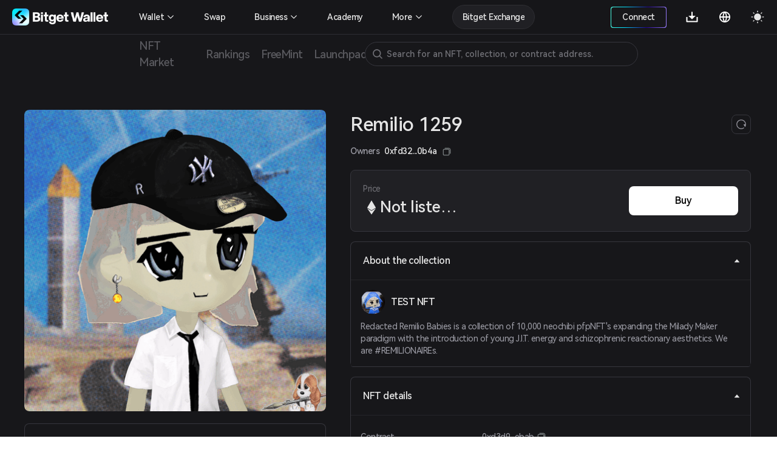

--- FILE ---
content_type: application/javascript
request_url: https://static-web.jjdsn.vip/c5e9b07aefdd37d75487226da84e016f/vendors/app/65daaf38.bbd7cb20f7a24aa2.js
body_size: 18514
content:
(window.webpackJsonp=window.webpackJsonp||[]).push([[61],{119:function(t,e,i){"use strict";t.exports=function(){}},1219:function(t,e,i){"use strict";var r=i(1),n=i(317),o=i(76);function a(t,e){return t.zlevel===e.zlevel?t.z===e.z?t.z2-e.z2:t.z-e.z:t.zlevel-e.zlevel}function h(){this._roots=[],this._displayList=[],this._displayListLen=0,this.displayableSortFunc=a}h.prototype.traverse=function(t,e){for(var i=0;i<this._roots.length;i++)this._roots[i].traverse(t,e)},h.prototype.getDisplayList=function(t,e){e=e||!1;var i=this._displayList;return!t&&i.length||this.updateDisplayList(e),i},h.prototype.updateDisplayList=function(t){this._displayListLen=0;for(var e=this._roots,i=this._displayList,r=0,o=e.length;r<o;r++)this._updateAndAddDisplayable(e[r],null,t);i.length=this._displayListLen,Object(n.a)(i,a)},h.prototype._updateAndAddDisplayable=function(t,e,i){if(!t.ignore||i){t.beforeUpdate(),t.update(),t.afterUpdate();var r=t.getClipPath();if(t.ignoreClip)e=null;else if(r){e=e?e.slice():[];for(var n=r,h=t;n;)n.parent=h,n.updateTransform(),e.push(n),n=(h=n).getClipPath()}if(t.childrenRef){for(var a=t.childrenRef(),s=0;s<a.length;s++){var l=a[s];t.__dirty&&(l.__dirty|=o.a),this._updateAndAddDisplayable(l,e,i)}t.__dirty=0}else r=t,e&&e.length?r.__clipPaths=e:r.__clipPaths&&0<r.__clipPaths.length&&(r.__clipPaths=[]),isNaN(r.z)&&(r.z=0),isNaN(r.z2)&&(r.z2=0),isNaN(r.zlevel)&&(r.zlevel=0),this._displayList[this._displayListLen++]=r;(r=t.getDecalElement&&t.getDecalElement())&&this._updateAndAddDisplayable(r,e,i),(r=t.getTextGuideLine())&&this._updateAndAddDisplayable(r,e,i),(r=t.getTextContent())&&this._updateAndAddDisplayable(r,e,i)}},h.prototype.addRoot=function(t){t.__zr&&t.__zr.storage===this||this._roots.push(t)},h.prototype.delRoot=function(t){if(t instanceof Array)for(var e=0,i=t.length;e<i;e++)this.delRoot(t[e]);else{var n=r.indexOf(this._roots,t);0<=n&&this._roots.splice(n,1)}},h.prototype.delAllRoots=function(){this._roots=[],this._displayList=[],this._displayListLen=0},h.prototype.getRoots=function(){return this._roots},h.prototype.dispose=function(){this._displayList=null,this._roots=null},e.a=h},1221:function(t,e,i){"use strict";var r=i(10),n=i(1),s=i(29),a=i(1222),o=i(102),h=i(87),l=i(1223),c=i(51),u="silent";function f(){h.f(this.event)}p=o.a,Object(r.a)(_,p),_.prototype.dispose=function(){},_.prototype.setCursor=function(){};var p,d=_;function _(){var t=null!==p&&p.apply(this,arguments)||this;return t.handler=null,t}var g,y=function(t,e){this.x=t,this.y=e},v=["click","dblclick","mousewheel","mouseout","mouseup","mousedown","mousemove","contextmenu"],m=new c.a(0,0,0,0),b=(g=o.a,Object(r.a)(x,g),x.prototype.setHandlerProxy=function(t){this.proxy&&this.proxy.dispose(),t&&(n.each(v,(function(e){t.on&&t.on(e,this[e],this)}),this),t.handler=this),this.proxy=t},x.prototype.mousemove=function(t){var i,e=O(this,o=t.zrX,i=t.zrY),r=this._hovered,n=r.target,o=(e=(n&&!n.__zr&&(n=(r=this.findHover(r.x,r.y)).target),this._hovered=e?new y(o,i):this.findHover(o,i))).target;(i=this.proxy).setCursor&&i.setCursor(o?o.cursor:"default"),n&&o!==n&&this.dispatchToElement(r,"mouseout",t),this.dispatchToElement(e,"mousemove",t),o&&o!==n&&this.dispatchToElement(e,"mouseover",t)},x.prototype.mouseout=function(t){var e=t.zrEventControl;"only_globalout"!==e&&this.dispatchToElement(this._hovered,"mouseout",t),"no_globalout"!==e&&this.trigger("globalout",{type:"globalout",event:t})},x.prototype.resize=function(){this._hovered=new y(0,0)},x.prototype.dispatch=function(t,e){(t=this[t])&&t.call(this,e)},x.prototype.dispose=function(){this.proxy.dispose(),this.storage=null,this.proxy=null,this.painter=null},x.prototype.setCursorStyle=function(t){var e=this.proxy;e.setCursor&&e.setCursor(t)},x.prototype.dispatchToElement=function(t,e,i){var r=(t=t||{}).target;if(!r||!r.silent){for(var n="on"+e,o={type:e,event:i,target:t.target,topTarget:t.topTarget,cancelBubble:!1,offsetX:i.zrX,offsetY:i.zrY,gestureEvent:i.gestureEvent,pinchX:i.pinchX,pinchY:i.pinchY,pinchScale:i.pinchScale,wheelDelta:i.zrDelta,zrByTouch:i.zrByTouch,which:i.which,stop:f};r&&(r[n]&&(o.cancelBubble=!!r[n].call(r,o)),r.trigger(e,o),r=r.__hostTarget||r.parent,!o.cancelBubble););o.cancelBubble||(this.trigger(e,o),this.painter&&this.painter.eachOtherLayer&&this.painter.eachOtherLayer((function(t){"function"==typeof t[n]&&t[n].call(t,o),t.trigger&&t.trigger(e,o)})))}},x.prototype.findHover=function(t,e,i){var r=this.storage.getDisplayList(),n=new y(t,e);if(w(r,n,t,e,i),this._pointerSize&&!n.target){for(var o=[],a=this._pointerSize,s=a/2,h=new c.a(t-s,e-s,a,a),l=r.length-1;0<=l;l--){var u=r[l];u===i||u.ignore||u.ignoreCoarsePointer||u.parent&&u.parent.ignoreCoarsePointer||(m.copy(u.getBoundingRect()),u.transform&&m.applyTransform(u.transform),m.intersect(h)&&o.push(u))}if(o.length)for(var f=Math.PI/12,p=2*Math.PI,d=0;d<s;d+=4)for(var _=0;_<p;_+=f)if(w(o,n,t+d*Math.cos(_),e+d*Math.sin(_),i),n.target)return n}return n},x.prototype.processGesture=function(t,e){this._gestureMgr||(this._gestureMgr=new l.a);var i=this._gestureMgr,r=("start"===e&&i.clear(),i.recognize(t,this.findHover(t.zrX,t.zrY,null).target,this.proxy.dom));"end"===e&&i.clear(),r&&(e=r.type,t.gestureEvent=e,(i=new y).target=r.target,this.dispatchToElement(i,e,r.event))},x);function x(t,e,i,r,n){var o=g.call(this)||this;return o._hovered=new y(0,0),o.storage=t,o.painter=e,o.painterRoot=r,o._pointerSize=n,i=i||new d,o.proxy=null,o.setHandlerProxy(i),o._draggingMgr=new a.a(o),o}function w(t,e,i,r,n){for(var o=t.length-1;0<=o;o--){var a=t[o],s=void 0;if(a!==n&&!a.ignore&&(s=function(t,e,i){if(t[t.rectHover?"rectContain":"contain"](e,i)){for(var r=t,n=void 0,o=!1;r;){if(!(o=!!r.ignoreClip||o)){var a=r.getClipPath();if(a&&!a.contain(e,i))return!1;r.silent&&(n=!0)}r=(a=r.__hostTarget)||r.parent}return!n||u}return!1}(a,i,r))&&(e.topTarget||(e.topTarget=a),s!==u)){e.target=a;break}}}function O(t,e,i){return t=t.painter,e<0||e>t.getWidth()||i<0||i>t.getHeight()}n.each(["click","mousedown","mouseup","mousewheel","dblclick","contextmenu"],(function(a){b.prototype[a]=function(t){var e,i,r=t.zrX,n=t.zrY,o=O(this,r,n);if("mouseup"===a&&o||(i=(e=this.findHover(r,n)).target),"mousedown"===a)this._downEl=i,this._downPoint=[t.zrX,t.zrY],this._upEl=i;else if("mouseup"===a)this._upEl=i;else if("click"===a){if(this._downEl!==this._upEl||!this._downPoint||4<s.dist(this._downPoint,[t.zrX,t.zrY]))return;this._downPoint=null}this.dispatchToElement(e,a,t)}})),e.a=b},1247:function(t,e,i){"use strict";function r(t){return!(!t||"object"!=typeof t||"[object RegExp]"===(e=Object.prototype.toString.call(t))||"[object Date]"===e||t.$$typeof===n);var e}var n="function"==typeof Symbol&&Symbol.for?Symbol.for("react.element"):60103;function o(t,e){return!1!==e.clone&&e.isMergeableObject(t)?l(Array.isArray(t)?[]:{},t,e):t}function u(t,e,i){return t.concat(e).map((function(t){return o(t,i)}))}function h(t){return Object.keys(t).concat((e=t,Object.getOwnPropertySymbols?Object.getOwnPropertySymbols(e).filter((function(t){return e.propertyIsEnumerable(t)})):[]));var e}function p(t,e){try{return e in t}catch(t){return!1}}function l(t,e,i){(i=i||{}).arrayMerge=i.arrayMerge||u,i.isMergeableObject=i.isMergeableObject||r,i.cloneUnlessOtherwiseSpecified=o;var n,c,f,a,s=Array.isArray(e);return s===Array.isArray(t)?s?i.arrayMerge(t,e,i):(n=t,c=e,a={},(f=i).isMergeableObject(n)&&h(n).forEach((function(t){a[t]=o(n[t],f)})),h(c).forEach((function(t){var e,i;(!p(e=n,i=t)||Object.hasOwnProperty.call(e,i)&&Object.propertyIsEnumerable.call(e,i))&&(a[t]=p(n,t)&&f.isMergeableObject(c[t])?((e=f).customMerge&&"function"==typeof(e=e.customMerge(t))?e:l)(n[t],c[t],f):o(c[t],f))})),a):o(e,i)}l.all=function(t,i){if(Array.isArray(t))return t.reduce((function(t,e){return l(t,e,i)}),{});throw new Error("first argument should be an array")};var a=l;e.a=function(i){var t,e=(i=i||{}).storage||window&&window.localStorage,r=i.key||"vuex";function n(){return(i.getState||function(t,e){var i;try{return(i=e.getItem(t))&&void 0!==i?JSON.parse(i):void 0}catch(t){}})(r,e)}return(i.assertStorage||function(){e.setItem("@@",1),e.removeItem("@@")})(e),i.fetchBeforeUse&&(t=n()),function(o){"object"==typeof(t=i.fetchBeforeUse?t:n())&&null!==t&&(o.replaceState(i.overwrite?t:a(o.state,t,{arrayMerge:i.arrayMerger||function(t,e){return e},clone:!1})),(i.rehydrated||function(){})(o)),(i.subscriber||function(t){return function(e){return t.subscribe(e)}})(o)((function(t,n){(i.filter||function(){return!0})(t)&&(i.setState||function(t,e,i){return i.setItem(t,JSON.stringify(e))})(r,(i.reducer||function(t,e){return Array.isArray(e)?e.reduce((function(e,r){return i=t,n=void 0===(i=((n=r).split?n.split("."):n).reduce((function(t,e){return t&&t[e]}),i))?void 0:i,(r=r.split?r.split("."):r).slice(0,-1).reduce((function(t,e){return t[e]=t[e]||{}}),e)[r.pop()]=n,e;var i,n}),{}):t})(n,i.paths),e)}))}}},1291:function(t,e,i){"use strict";var r,n=i(106),o=i(1),h=i(10),l=i(102),c=i(178),f=i(165),g=i(51),d=i(76),a=i(94);function s(t,e,i){var r=a.c.createCanvas(),n=e.getWidth(),o=(e=e.getHeight(),r.style);return o&&(o.position="absolute",o.left="0",o.top="0",o.width=n+"px",o.height=e+"px",r.setAttribute("data-zr-dom-id",t)),r.width=n*i,r.height=e*i,r}function _(t,e,i){var h,l=r.call(this)||this;return(t=(l.motionBlur=!1,l.lastFrameAlpha=.7,l.dpr=1,l.virtual=!1,l.config={},l.incremental=!1,l.zlevel=0,l.maxRepaintRectCount=5,l.__dirty=!0,l.__firstTimePaint=!0,l.__used=!1,l.__drawIndex=0,l.__startIndex=0,l.__endIndex=0,l.__prevStartIndex=null,l.__prevEndIndex=null,i=i||n.e,"string"==typeof t?h=s(t,e,i):o.isObject(t)&&(t=(h=t).id),l.id=t,(l.dom=h).style))&&(o.disableUserSelect(h),h.onselectstart=function(){return!1},t.padding="0",t.margin="0",t.borderWidth="0"),l.painter=e,l.dpr=i,l}r=l.a,Object(h.a)(_,r),_.prototype.getElementCount=function(){return this.__endIndex-this.__startIndex},_.prototype.afterBrush=function(){this.__prevStartIndex=this.__startIndex,this.__prevEndIndex=this.__endIndex},_.prototype.initContext=function(){this.ctx=this.dom.getContext("2d"),this.ctx.dpr=this.dpr},_.prototype.setUnpainted=function(){this.__firstTimePaint=!0},_.prototype.createBackBuffer=function(){var t=this.dpr;this.domBack=s("back-"+this.id,this.painter,t),this.ctxBack=this.domBack.getContext("2d"),1!==t&&this.ctxBack.scale(t,t)},_.prototype.createRepaintRects=function(t,e,i,r){if(this.__firstTimePaint)return this.__firstTimePaint=!1,null;var n=[],o=this.maxRepaintRectCount,u=!1,h=new g.a(0,0,0,0);function l(t){if(t.isFinite()&&!t.isZero())if(0===n.length)(e=new g.a(0,0,0,0)).copy(t),n.push(e);else{for(var e,i=!1,r=1/0,l=0,c=0;c<n.length;++c){var a=n[c];if(a.intersect(t)){var s=new g.a(0,0,0,0);s.copy(a),s.union(t),n[c]=s,i=!0;break}u&&(h.copy(t),h.union(a),s=t.width*t.height,a=a.width*a.height,(a=h.width*h.height-s-a)<r)&&(r=a,l=c)}u&&(n[l].union(t),i=!0),i||((e=new g.a(0,0,0,0)).copy(t),n.push(e)),u=u||n.length>=o}}for(var c,a=this.__startIndex;a<this.__endIndex;++a)(s=t[a])&&(f=s.shouldBePainted(i,r,!0,!0),(p=s.__isRendered&&(s.__dirty&d.a||!f)?s.getPrevPaintRect():null)&&l(p),c=f&&(s.__dirty&d.a||!s.__isRendered)?s.getPaintRect():null)&&l(c);for(a=this.__prevStartIndex;a<this.__prevEndIndex;++a){var s,p,f=(s=e[a]).shouldBePainted(i,r,!0,!0);!s||f&&s.__zr||!s.__isRendered||(p=s.getPrevPaintRect())&&l(p)}do{var _=!1;for(a=0;a<n.length;)if(n[a].isZero())n.splice(a,1);else{for(var y=a+1;y<n.length;)n[a].intersect(n[y])?(_=!0,n[a].union(n[y]),n.splice(y,1)):y++;a++}}while(_);return this._paintRects=n},_.prototype.debugGetPaintRects=function(){return(this._paintRects||[]).slice()},_.prototype.resize=function(t,e){var i=this.dpr,r=this.dom,n=r.style,o=this.domBack;n&&(n.width=t+"px",n.height=e+"px"),r.width=t*i,r.height=e*i,o&&(o.width=t*i,o.height=e*i,1!==i)&&this.ctxBack.scale(i,i)},_.prototype.clear=function(t,e,r){var i=this.dom,a=this.ctx,n=i.width,h=i.height,s=(e=e||this.clearColor,this.motionBlur&&!t),l=this.lastFrameAlpha,d=this.dpr,u=this,_=(s&&(this.domBack||this.createBackBuffer(),this.ctxBack.globalCompositeOperation="copy",this.ctxBack.drawImage(i,0,0,n/d,h/d)),this.domBack);function p(t,r,i,n){var h;a.clearRect(t,r,i,n),e&&"transparent"!==e&&(h=void 0,o.isGradientObject(e)?(h=(e.global||e.__width===i&&e.__height===n)&&e.__canvasGradient||Object(c.a)(a,e,{x:0,y:0,width:i,height:n}),e.__canvasGradient=h,e.__width=i,e.__height=n):o.isImagePatternObject(e)&&(e.scaleX=e.scaleX||d,e.scaleY=e.scaleY||d,h=Object(f.c)(a,e,{dirty:function(){u.setUnpainted(),u.__painter.refresh()}})),a.save(),a.fillStyle=h||e,a.fillRect(t,r,i,n),a.restore()),s&&(a.save(),a.globalAlpha=l,a.drawImage(_,t,r,i,n),a.restore())}!r||s?p(0,0,n,h):r.length&&o.each(r,(function(t){p(t.x*d,t.y*d,t.width*d,t.height*d)}))};var u=_,y=i(365),p=i(38),v=314159;function m(t,e,i,r){this.type="canvas",this._zlevelList=[],this._prevDisplayList=[],this._layers={},this._layerConfig={},this._needsManuallyCompositing=!1,this.type="canvas";var h=!t.nodeName||"CANVAS"===t.nodeName.toUpperCase();this._opts=i=o.extend({},i||{}),this.dpr=i.devicePixelRatio||n.e,this._singleCanvas=h,(this.root=t).style&&(o.disableUserSelect(t),t.innerHTML=""),this.storage=e;e=this._zlevelList;var l,a,s=(this._prevDisplayList=[],this._layers);h?(l=(h=t).width,a=h.height,null!=i.width&&(l=i.width),null!=i.height&&(a=i.height),this.dpr=i.devicePixelRatio||1,h.width=l*this.dpr,h.height=a*this.dpr,this._width=l,this._height=a,(l=new u(h,this,this.dpr)).__builtin__=!0,l.initContext(),(s[v]=l).zlevel=v,e.push(v),this._domRoot=t):(this._width=Object(c.b)(t,0,i),this._height=Object(c.b)(t,1,i),l=this._domRoot=(a=this._width,h=this._height,(s=document.createElement("div")).style.cssText=["position:relative","width:"+a+"px","height:"+h+"px","padding:0","margin:0","border-width:0"].join(";")+";",s),t.appendChild(l))}m.prototype.getType=function(){return"canvas"},m.prototype.isSingleCanvas=function(){return this._singleCanvas},m.prototype.getViewportRoot=function(){return this._domRoot},m.prototype.getViewportRootOffset=function(){var t=this.getViewportRoot();if(t)return{offsetLeft:t.offsetLeft||0,offsetTop:t.offsetTop||0}},m.prototype.refresh=function(t){var e=this.storage.getDisplayList(!0),i=this._prevDisplayList,r=this._zlevelList;this._redrawId=Math.random(),this._paintList(e,i,t,this._redrawId);for(var n=0;n<r.length;n++){var o,a=r[n];!(a=this._layers[a]).__builtin__&&a.refresh&&(o=0===n?this._backgroundColor:null,a.refresh(o))}return this._opts.useDirtyRect&&(this._prevDisplayList=e.slice()),this},m.prototype.refreshHover=function(){this._paintHoverList(this.storage.getDisplayList(!1))},m.prototype._paintHoverList=function(t){var e=t.length,i=this._hoverlayer;if(i&&i.clear(),e){for(var r,n={inHover:!0,viewWidth:this._width,viewHeight:this._height},o=0;o<e;o++){var a=t[o];a.__inHover&&(i=i||(this._hoverlayer=this.getLayer(1e5)),r||(r=i.ctx).save(),Object(f.a)(r,a,n,o===e-1))}r&&r.restore()}},m.prototype.getHoverLayer=function(){return this.getLayer(1e5)},m.prototype.paintOne=function(t,e){Object(f.b)(t,e)},m.prototype._paintList=function(t,e,i,r){var n,o,a;this._redrawId===r&&(i=i||!1,this._updateLayerStatus(t),n=(o=this._doPaintList(t,e,i)).finished,o=o.needsRefreshHover,this._needsManuallyCompositing&&this._compositeManually(),o&&this._paintHoverList(t),n?this.eachLayer((function(t){t.afterBrush&&t.afterBrush()})):(a=this,Object(y.a)((function(){a._paintList(t,e,i,r)}))))},m.prototype._compositeManually=function(){var t=this.getLayer(v).ctx,i=this._domRoot.width,e=this._domRoot.height;t.clearRect(0,0,i,e),this.eachBuiltinLayer((function(r){r.virtual&&t.drawImage(r.dom,0,0,i,e)}))},m.prototype._doPaintList=function(t,e,r){for(var g=this,n=[],h=this._opts.useDirtyRect,l=0;l<this._zlevelList.length;l++){var c=this._zlevelList[l];(c=this._layers[c]).__builtin__&&c!==this._hoverlayer&&(c.__dirty||r)&&n.push(c)}for(var f=!0,b=!1,i=function(o){function l(e){var r={inHover:!1,allClipped:!1,prevEl:null,viewWidth:g._width,viewHeight:g._height};for(c=s;c<_.__endIndex;c++){var i=t[c];if(i.__inHover&&(b=!0),g._doPaintEl(i,_,h,e,r,c===_.__endIndex-1),v&&15<Date.now()-m)break}r.prevElClipPaths&&y.restore()}var i,c,_=n[o],y=_.ctx,a=h&&_.createRepaintRects(t,e,d._width,d._height),s=r?_.__startIndex:_.__drawIndex,v=!r&&_.incremental&&Date.now,m=v&&Date.now();o=_.zlevel===d._zlevelList[0]?d._backgroundColor:null;if(_.__startIndex!==_.__endIndex&&(s!==_.__startIndex||(i=t[s]).incremental&&i.notClear&&!r)||_.clear(!1,o,a),-1===s&&(s=_.__startIndex),a)if(0===a.length)c=_.__endIndex;else for(var u=d.dpr,x=0;x<a.length;++x){var p=a[x];y.save(),y.beginPath(),y.rect(p.x*u,p.y*u,p.width*u,p.height*u),y.clip(),l(p),y.restore()}else y.save(),l(),y.restore();_.__drawIndex=c,_.__drawIndex<_.__endIndex&&(f=!1)},d=this,_=0;_<n.length;_++)i(_);return p.a.wxa&&o.each(this._layers,(function(t){t&&t.ctx&&t.ctx.draw&&t.ctx.draw()})),{finished:f,needsRefreshHover:b}},m.prototype._doPaintEl=function(t,e,i,r,n,o){e=e.ctx,i?(i=t.getPaintRect(),(!r||i&&i.intersect(r))&&(Object(f.a)(e,t,n,o),t.setPrevPaintRect(i))):Object(f.a)(e,t,n,o)},m.prototype.getLayer=function(t,e){this._singleCanvas&&!this._needsManuallyCompositing&&(t=v);var i=this._layers[t];return i||((i=new u("zr_"+t,this,this.dpr)).zlevel=t,i.__builtin__=!0,this._layerConfig[t]?o.merge(i,this._layerConfig[t],!0):this._layerConfig[t-.01]&&o.merge(i,this._layerConfig[t-.01],!0),e&&(i.virtual=e),this.insertLayer(t,i),i.initContext()),i},m.prototype.insertLayer=function(t,e){var i,r=this._layers,n=this._zlevelList,o=n.length,a=this._domRoot,s=null,h=-1;if(!r[t]&&(i=e)&&(i.__builtin__||"function"==typeof i.resize&&"function"==typeof i.refresh)){if(0<o&&t>n[0]){for(h=0;h<o-1&&!(n[h]<t&&n[h+1]>t);h++);s=r[n[h]]}n.splice(h+1,0,t),(r[t]=e).virtual||(s?(i=s.dom).nextSibling?a.insertBefore(e.dom,i.nextSibling):a.appendChild(e.dom):a.firstChild?a.insertBefore(e.dom,a.firstChild):a.appendChild(e.dom)),e.__painter=this}},m.prototype.eachLayer=function(t,e){for(var i=this._zlevelList,r=0;r<i.length;r++){var n=i[r];t.call(e,this._layers[n],n)}},m.prototype.eachBuiltinLayer=function(t,e){for(var i=this._zlevelList,r=0;r<i.length;r++){var n=i[r],o=this._layers[n];o.__builtin__&&t.call(e,o,n)}},m.prototype.eachOtherLayer=function(t,e){for(var i=this._zlevelList,r=0;r<i.length;r++){var n=i[r],o=this._layers[n];o.__builtin__||t.call(e,o,n)}},m.prototype.getLayers=function(){return this._layers},m.prototype._updateLayerStatus=function(t){function e(t){n&&(n.__endIndex!==t&&(n.__dirty=!0),n.__endIndex=t)}if(this.eachBuiltinLayer((function(t,e){t.__dirty=t.__used=!1})),this._singleCanvas)for(var i=1;i<t.length;i++)if((s=t[i]).zlevel!==t[i-1].zlevel||s.incremental){this._needsManuallyCompositing=!0;break}for(var r,n=null,h=0,a=0;a<t.length;a++){var s,l=(s=t[a]).zlevel,c=void 0;r!==l&&(r=l,h=0),s.incremental?((c=this.getLayer(l+.001,this._needsManuallyCompositing)).incremental=!0,h=1):c=this.getLayer(l+(0<h?.01:0),this._needsManuallyCompositing),c.__builtin__||o.logError("ZLevel "+l+" has been used by unkown layer "+c.id),c!==n&&(c.__used=!0,c.__startIndex!==a&&(c.__dirty=!0),c.__startIndex=a,c.incremental?c.__drawIndex=-1:c.__drawIndex=a,e(a),n=c),s.__dirty&d.a&&!s.__inHover&&(c.__dirty=!0,c.incremental)&&c.__drawIndex<0&&(c.__drawIndex=a)}e(a),this.eachBuiltinLayer((function(t,e){!t.__used&&0<t.getElementCount()&&(t.__dirty=!0,t.__startIndex=t.__endIndex=t.__drawIndex=0),t.__dirty&&t.__drawIndex<0&&(t.__drawIndex=t.__startIndex)}))},m.prototype.clear=function(){return this.eachBuiltinLayer(this._clearLayer),this},m.prototype._clearLayer=function(t){t.clear()},m.prototype.setBackgroundColor=function(t){this._backgroundColor=t,o.each(this._layers,(function(t){t.setUnpainted()}))},m.prototype.configLayer=function(t,e){if(e){var i=this._layerConfig;i[t]?o.merge(i[t],e,!0):i[t]=e;for(var r=0;r<this._zlevelList.length;r++){var n=this._zlevelList[r];n!==t&&n!==t+.01||(n=this._layers[n],o.merge(n,i[t],!0))}}},m.prototype.delLayer=function(t){var e=this._layers,i=this._zlevelList,r=e[t];r&&(r.dom.parentNode.removeChild(r.dom),delete e[t],i.splice(o.indexOf(i,t),1))},m.prototype.resize=function(t,e){if(this._domRoot.style){var i=this._domRoot,r=(i.style.display="none",this._opts),n=this.root;if(null!=t&&(r.width=t),null!=e&&(r.height=e),t=Object(c.b)(n,0,r),e=Object(c.b)(n,1,r),i.style.display="",this._width!==t||e!==this._height){for(var o in i.style.width=t+"px",i.style.height=e+"px",this._layers)this._layers.hasOwnProperty(o)&&this._layers[o].resize(t,e);this.refresh(!0)}this._width=t,this._height=e}else{if(null==t||null==e)return;this._width=t,this._height=e,this.getLayer(v).resize(t,e)}return this},m.prototype.clearLayer=function(t){(t=this._layers[t])&&t.clear()},m.prototype.dispose=function(){this.root.innerHTML="",this.root=this.storage=this._domRoot=this._layers=null},m.prototype.getRenderedCanvas=function(t){if(this._singleCanvas&&!this._compositeManually)return this._layers[v].dom;var e=new u("image",this,(t=t||{}).pixelRatio||this.dpr),i=(e.initContext(),e.clear(!1,t.backgroundColor||this._backgroundColor),e.ctx);if(t.pixelRatio<=this.dpr){this.refresh();var r=e.dom.width,n=e.dom.height;this.eachLayer((function(t){t.__builtin__?i.drawImage(t.dom,0,0,r,n):t.renderToCanvas&&(i.save(),t.renderToCanvas(i),i.restore())}))}else for(var o={inHover:!1,viewWidth:this._width,viewHeight:this._height},a=this.storage.getDisplayList(!0),s=0,h=a.length;s<h;s++){var l=a[s];Object(f.a)(i,l,o,s===h-1)}return e.dom},m.prototype.getWidth=function(){return this._width},m.prototype.getHeight=function(){return this._height},e.a=m},165:function(t,e,i){"use strict";i.d(e,"c",(function(){return C})),i.d(e,"b",(function(){return z})),i.d(e,"a",(function(){return R}));var r=i(110),n=(e=i(138),i(244)),o=i(178),h=i(55),l=i(199),c=i(366),f=i(1);function d(t){var e,i=t.style,r=i.lineDash&&0<i.lineWidth&&(n=i.lineDash,r=i.lineWidth,n&&"solid"!==n&&0<r?"dashed"===n?[4*r,2*r]:"dotted"===n?[r]:Object(f.isNumber)(n)?[n]:Object(f.isArray)(n)?n:null:null),n=i.lineDashOffset;return r&&(e=i.strokeNoScale&&t.getLineScale?t.getLineScale():1)&&1!==e&&(r=Object(f.map)(r,(function(t){return t/e})),n/=e),[r,n]}var _=i(76),y=i(94),rt=new e.a(!0);function v(t){var e=t.stroke;return!(null==e||"none"===e||!(0<t.lineWidth))}function m(t){return"string"==typeof t&&"none"!==t}function x(t){return null!=(t=t.fill)&&"none"!==t}function w(t,e){var i;null!=e.fillOpacity&&1!==e.fillOpacity?(i=t.globalAlpha,t.globalAlpha=e.fillOpacity*e.opacity,t.fill(),t.globalAlpha=i):t.fill()}function O(t,e){var i;null!=e.strokeOpacity&&1!==e.strokeOpacity?(i=t.globalAlpha,t.globalAlpha=e.strokeOpacity*e.opacity,t.stroke(),t.globalAlpha=i):t.stroke()}function C(t,e,i){i=Object(n.a)(e.image,e.__image,i);if(Object(n.c)(i))return t=t.createPattern(i,e.repeat||"repeat"),"function"==typeof DOMMatrix&&t&&t.setTransform&&((i=new DOMMatrix).translateSelf(e.x||0,e.y||0),i.rotateSelf(0,0,(e.rotation||0)*f.RADIAN_TO_DEGREE),i.scaleSelf(e.scaleX||1,e.scaleY||1),t.setTransform(i)),t}var u=["shadowBlur","shadowOffsetX","shadowOffsetY"],p=[["lineCap","butt"],["lineJoin","miter"],["miterLimit",10]];function k(t,e,i,n,o){var h,a=!1;if(!n&&e===(i=i||{}))return!1;!n&&e.opacity===i.opacity||(I(t,o),a=!0,h=Math.max(Math.min(e.opacity,1),0),t.globalAlpha=isNaN(h)?r.b.opacity:h),!n&&e.blend===i.blend||(a||(I(t,o),a=!0),t.globalCompositeOperation=e.blend||r.b.blend);for(var s=0;s<u.length;s++){var l=u[s];!n&&e[l]===i[l]||(a||(I(t,o),a=!0),t[l]=t.dpr*(e[l]||0))}return!n&&e.shadowColor===i.shadowColor||(a||(I(t,o),a=!0),t.shadowColor=e.shadowColor||r.b.shadowColor),a}function T(t,e,i,r,n){var o=A(e,n.inHover),a=r?null:i&&A(i,n.inHover)||{};if(o!==a){var s=k(t,o,a,r,n);(r||o.fill!==a.fill)&&(s||(I(t,n),s=!0),m(o.fill))&&(t.fillStyle=o.fill),(r||o.stroke!==a.stroke)&&(s||(I(t,n),s=!0),m(o.stroke))&&(t.strokeStyle=o.stroke),!r&&o.opacity===a.opacity||(s||(I(t,n),s=!0),t.globalAlpha=null==o.opacity?1:o.opacity),e.hasStroke()&&(i=o.lineWidth/(o.strokeNoScale&&e.getLineScale?e.getLineScale():1),t.lineWidth!==i)&&(s||(I(t,n),s=!0),t.lineWidth=i);for(var h=0;h<p.length;h++){var l=p[h],u=l[0];!r&&o[u]===a[u]||(s||(I(t,n),s=!0),t[u]=o[u]||l[1])}}}function S(t,e){e=e.transform;var i=t.dpr||1;e?t.setTransform(i*e[0],i*e[1],i*e[2],i*e[3],i*e[4],i*e[5]):t.setTransform(i,0,0,i,0,0)}var j=1,L=2,dt=3,P=4;function I(t,e){e.batchFill&&t.fill(),e.batchStroke&&t.stroke(),e.batchFill="",e.batchStroke=""}function A(t,e){return e&&t.__hoverStyle||t.style}function z(t,e){R(t,e,{inHover:!1,viewWidth:0,viewHeight:0},!0)}function R(t,e,i,r){var f=e.transform;if(e.shouldBePainted(i.viewWidth,i.viewHeight,!1,!1)){var m=e.__clipPaths,a=!1,s=!1;if(!(D=i.prevElClipPaths)||Object(o.c)(m,D)){if(D&&D.length&&(I(t,i),t.restore(),s=a=!0,i.prevElClipPaths=null,i.allClipped=!1,i.prevEl=null),m&&m.length){I(t,i),t.save();for(var z=m,M=t,D=i,B=!1,F=0;F<z.length;F++){var H=z[F];B=B||H.isZeroArea();S(M,H),M.beginPath(),H.buildPath(M,H.shape),M.clip()}D.allClipped=B,a=!0}i.prevElClipPaths=m}if(i.allClipped)e.__isRendered=!1;else{e.beforeBrush&&e.beforeBrush(),e.innerBeforeBrush();var E,u,N,p,G,W,V,g,K,X,Y,b,U,Z,J,$,Q,tt,et,it,nt,ot,at,st=((D=i.prevEl)||(s=a=!0),e instanceof h.b&&e.autoBatch&&(st=x(m=e.style),E=v(m),!(m.lineDash||!(+st^+E)||st&&"string"!=typeof m.fill||E&&"string"!=typeof m.stroke||m.strokePercent<1||m.strokeOpacity<1||m.fillOpacity<1)));a=(a||(E=f,m=D.transform,E&&m?E[0]!==m[0]||E[1]!==m[1]||E[2]!==m[2]||E[3]!==m[3]||E[4]!==m[4]||E[5]!==m[5]:E||m)?(I(t,i),S(t,e)):st||I(t,i),A(e,i.inHover));if(e instanceof h.b)i.lastDrawType!==j&&(s=!0,i.lastDrawType=j),T(t,e,D,s,i),st&&(i.batchFill||i.batchStroke)||t.beginPath(),f=t,m=e,pt=st,J=v(p=a),$=x(p),tt=(Q=p.strokePercent)<1,et=!m.path,m.silent&&!tt||!et||m.createPathProxy(),it=m.path||rt,nt=m.__dirty,pt||(G=p.fill,at=p.stroke,W=$&&!!G.colorStops,V=J&&!!at.colorStops,g=$&&!!G.image,K=J&&!!at.image,ot=U=b=Y=X=void 0,(W||V)&&(ot=m.getBoundingRect()),W&&(X=nt?Object(o.a)(f,G,ot):m.__canvasFillGradient,m.__canvasFillGradient=X),V&&(Y=nt?Object(o.a)(f,at,ot):m.__canvasStrokeGradient,m.__canvasStrokeGradient=Y),g&&(b=nt||!m.__canvasFillPattern?C(f,G,m):m.__canvasFillPattern,m.__canvasFillPattern=b),K&&(U=nt||!m.__canvasStrokePattern?C(f,at,m):m.__canvasStrokePattern,m.__canvasStrokePattern=b),W?f.fillStyle=X:g&&(b?f.fillStyle=b:$=!1),V?f.strokeStyle=Y:K&&(U?f.strokeStyle=U:J=!1)),ot=m.getGlobalScale(),it.setScale(ot[0],ot[1],m.segmentIgnoreThreshold),f.setLineDash&&p.lineDash&&(Z=(G=d(m))[0],ct=G[1]),at=!0,(et||nt&_.b)&&(it.setDPR(f.dpr),tt?it.setContext(null):(it.setContext(f),at=!1),it.reset(),m.buildPath(it,m.shape,pt),it.toStatic(),m.pathUpdated()),at&&it.rebuildPath(f,tt?Q:1),Z&&(f.setLineDash(Z),f.lineDashOffset=ct),pt||(p.strokeFirst?(J&&O(f,p),$&&w(f,p)):($&&w(f,p),J&&O(f,p))),Z&&f.setLineDash([]),st&&(i.batchFill=a.fill||"",i.batchStroke=a.stroke||"");else if(e instanceof c.a)i.lastDrawType!==dt&&(s=!0,i.lastDrawType=dt),T(t,e,D,s,i),W=t,X=e,null!=(b=(g=a).text)&&(b+=""),b&&(W.font=g.font||y.a,W.textAlign=g.textAlign,W.textBaseline=g.textBaseline,Y=V=void 0,W.setLineDash&&g.lineDash&&(V=(X=d(X))[0],Y=X[1]),V&&(W.setLineDash(V),W.lineDashOffset=Y),g.strokeFirst?(v(g)&&W.strokeText(b,g.x,g.y),x(g)&&W.fillText(b,g.x,g.y)):(x(g)&&W.fillText(b,g.x,g.y),v(g)&&W.strokeText(b,g.x,g.y)),V)&&W.setLineDash([]);else if(e instanceof l.a)i.lastDrawType!==L&&(s=!0,i.lastDrawType=L),K=D,U=s,k(t,A(e,(ot=i).inHover),K&&A(K,ot.inHover),U,ot),G=t,et=a,(m=(nt=e).__image=Object(n.a)(et.image,nt.__image,nt,nt.onload))&&Object(n.c)(m)&&(at=et.x||0,it=et.y||0,tt=nt.getWidth(),nt=nt.getHeight(),Q=m.width/m.height,null==tt&&null!=nt?tt=nt*Q:null==nt&&null!=tt?nt=tt/Q:null==tt&&null==nt&&(tt=m.width,nt=m.height),et.sWidth&&et.sHeight?(u=et.sx||0,N=et.sy||0,G.drawImage(m,u,N,et.sWidth,et.sHeight,at,it,tt,nt)):et.sx&&et.sy?(u=et.sx,N=et.sy,G.drawImage(m,u,N,tt-u,nt-N,at,it,tt,nt)):G.drawImage(m,at,it,tt,nt));else if(e.getTemporalDisplayables){i.lastDrawType!==P&&(s=!0,i.lastDrawType=P);var ht,lt,ut=t,ct=e,pt=i,ft=ct.getDisplayables(),q=ct.getTemporalDisplayables(),_t=(ut.save(),{prevElClipPaths:null,prevEl:null,allClipped:!1,viewWidth:pt.viewWidth,viewHeight:pt.viewHeight,inHover:pt.inHover});for(ht=ct.getCursor(),lt=ft.length;ht<lt;ht++)(gt=ft[ht]).beforeBrush&&gt.beforeBrush(),gt.innerBeforeBrush(),R(ut,gt,_t,ht===lt-1),gt.innerAfterBrush(),gt.afterBrush&&gt.afterBrush(),_t.prevEl=gt;for(var gt,yt=0,vt=q.length;yt<vt;yt++)(gt=q[yt]).beforeBrush&&gt.beforeBrush(),gt.innerBeforeBrush(),R(ut,gt,_t,yt===vt-1),gt.innerAfterBrush(),gt.afterBrush&&gt.afterBrush(),_t.prevEl=gt;ct.clearTemporalDisplayables(),ct.notClear=!0,ut.restore()}st&&r&&I(t,i),e.innerAfterBrush(),e.afterBrush&&e.afterBrush(),(i.prevEl=e).__dirty=0,e.__isRendered=!0}}else e.__dirty&=~_.a,e.__isRendered=!1}},178:function(t,e,i){"use strict";function r(t){return isFinite(t)}function n(t,e,i){for(var n,o,h,a,s,l,c,u,f,p="radial"===e.type?(n=t,o=e,a=(h=i).width,s=h.height,l=Math.min(a,s),c=null==o.x?.5:o.x,u=null==o.y?.5:o.y,f=null==o.r?.5:o.r,o.global||(c=c*a+h.x,u=u*s+h.y,f*=l),c=r(c)?c:.5,u=r(u)?u:.5,f=0<=f&&r(f)?f:.5,n.createRadialGradient(c,u,0,c,u,f)):(o=t,a=i,h=null==(s=e).x?0:s.x,l=null==s.x2?1:s.x2,n=null==s.y?0:s.y,c=null==s.y2?0:s.y2,s.global||(h=h*a.width+a.x,l=l*a.width+a.x,n=n*a.height+a.y,c=c*a.height+a.y),h=r(h)?h:0,l=r(l)?l:1,n=r(n)?n:0,c=r(c)?c:0,o.createLinearGradient(h,n,l,c)),d=e.colorStops,_=0;_<d.length;_++)p.addColorStop(d[_].offset,d[_].color);return p}function o(t,e){if(t!==e&&(t||e)){if(!t||!e||t.length!==e.length)return!0;for(var i=0;i<t.length;i++)if(t[i]!==e[i])return!0}return!1}function a(t){return parseInt(t,10)}function h(t,e,i){var r=["width","height"][e],n=["clientWidth","clientHeight"][e],o=["paddingLeft","paddingTop"][e];e=["paddingRight","paddingBottom"][e];return null!=i[r]&&"auto"!==i[r]?parseFloat(i[r]):(i=document.defaultView.getComputedStyle(t),(t[n]||a(i[r])||a(t.style[r]))-(a(i[o])||0)-(a(i[e])||0)|0)}i.d(e,"a",(function(){return n})),i.d(e,"c",(function(){return o})),i.d(e,"b",(function(){return h}))},325:function(t,e,i){"use strict";i.d(e,"a",(function(){return v}));var r={linear:function(t){return t},quadraticIn:function(t){return t*t},quadraticOut:function(t){return t*(2-t)},quadraticInOut:function(t){return(t*=2)<1?.5*t*t:-.5*(--t*(t-2)-1)},cubicIn:function(t){return t*t*t},cubicOut:function(t){return--t*t*t+1},cubicInOut:function(t){return(t*=2)<1?.5*t*t*t:.5*((t-=2)*t*t+2)},quarticIn:function(t){return t*t*t*t},quarticOut:function(t){return 1- --t*t*t*t},quarticInOut:function(t){return(t*=2)<1?.5*t*t*t*t:-.5*((t-=2)*t*t*t-2)},quinticIn:function(t){return t*t*t*t*t},quinticOut:function(t){return--t*t*t*t*t+1},quinticInOut:function(t){return(t*=2)<1?.5*t*t*t*t*t:.5*((t-=2)*t*t*t*t+2)},sinusoidalIn:function(t){return 1-Math.cos(t*Math.PI/2)},sinusoidalOut:function(t){return Math.sin(t*Math.PI/2)},sinusoidalInOut:function(t){return.5*(1-Math.cos(Math.PI*t))},exponentialIn:function(t){return 0===t?0:Math.pow(1024,t-1)},exponentialOut:function(t){return 1===t?1:1-Math.pow(2,-10*t)},exponentialInOut:function(t){return 0===t?0:1===t?1:(t*=2)<1?.5*Math.pow(1024,t-1):.5*(2-Math.pow(2,-10*(t-1)))},circularIn:function(t){return 1-Math.sqrt(1-t*t)},circularOut:function(t){return Math.sqrt(1- --t*t)},circularInOut:function(t){return(t*=2)<1?-.5*(Math.sqrt(1-t*t)-1):.5*(Math.sqrt(1-(t-=2)*t)+1)},elasticIn:function(t){var e,i=.1;return 0===t?0:1===t?1:(e=!i||i<1?(i=1,.1):.4*Math.asin(1/i)/(2*Math.PI),-i*Math.pow(2,10*--t)*Math.sin((t-e)*(2*Math.PI)/.4))},elasticOut:function(t){var e,i=.1;return 0===t?0:1===t?1:(e=!i||i<1?(i=1,.1):.4*Math.asin(1/i)/(2*Math.PI),i*Math.pow(2,-10*t)*Math.sin((t-e)*(2*Math.PI)/.4)+1)},elasticInOut:function(t){var e,i=.1;return 0===t?0:1===t?1:(e=!i||i<1?(i=1,.1):.4*Math.asin(1/i)/(2*Math.PI),(t*=2)<1?i*Math.pow(2,10*--t)*Math.sin((t-e)*(2*Math.PI)/.4)*-.5:i*Math.pow(2,-10*--t)*Math.sin((t-e)*(2*Math.PI)/.4)*.5+1)},backIn:function(t){return t*t*(2.70158*t-1.70158)},backOut:function(t){return--t*t*(2.70158*t+1.70158)+1},backInOut:function(t){var e=2.5949095;return(t*=2)<1?t*t*((1+e)*t-e)*.5:.5*((t-=2)*t*((1+e)*t+e)+2)},bounceIn:function(t){return 1-r.bounceOut(1-t)},bounceOut:function(t){return t<1/2.75?7.5625*t*t:t<2/2.75?7.5625*(t-=1.5/2.75)*t+.75:t<2.5/2.75?7.5625*(t-=2.25/2.75)*t+.9375:7.5625*(t-=2.625/2.75)*t+.984375},bounceInOut:function(t){return t<.5?.5*r.bounceIn(2*t):.5*r.bounceOut(2*t-1)+.5}},u=r,g=i(1),a=i(52),s=/cubic-bezier\(([0-9,\.e ]+)\)/;function n(t){if(t=t&&s.exec(t)){t=t[1].split(",");var e,i=+Object(g.trim)(t[0]),r=+Object(g.trim)(t[1]),n=+Object(g.trim)(t[2]),o=+Object(g.trim)(t[3]);if(!isNaN(i+r+n+o))return e=[],function(t){return t<=0?0:1<=t?1:Object(a.f)(0,i,n,1,t,e)&&Object(a.a)(0,r,o,1,e[0])}}}function o(t){this._inited=!1,this._startTime=0,this._pausedTime=0,this._paused=!1,this._life=t.life||1e3,this._delay=t.delay||0,this.loop=t.loop||!1,this.onframe=t.onframe||g.noop,this.ondestroy=t.ondestroy||g.noop,this.onrestart=t.onrestart||g.noop,t.easing&&this.setEasing(t.easing)}o.prototype.step=function(t,e){if(this._inited||(this._startTime=t+this._delay,this._inited=!0),!this._paused){var i=this._life,r=t-this._startTime-this._pausedTime,n=r/i,o=(o=(n<0&&(n=0),n=Math.min(n,1),this.easingFunc))?o(n):n;if(this.onframe(o),1===n){if(!this.loop)return!0;this._startTime=t-r%i,this._pausedTime=0,this.onrestart()}return!1}this._pausedTime+=e},o.prototype.pause=function(){this._paused=!0},o.prototype.resume=function(){this._paused=!1},o.prototype.setEasing=function(t){this.easing=t,this.easingFunc=Object(g.isFunction)(t)?t:u[t]||n(t)};var p=o,h=i(95),l=i(626),c=Array.prototype.slice;function f(t,e,i){return(e-t)*i+t}function d(t,e,i,r){for(var n=e.length,o=0;o<n;o++)t[o]=f(e[o],i[o],r);return t}function _(t,e,i,r){for(var n=e.length,o=0;o<n;o++)t[o]=e[o]+i[o]*r;return t}function y(t,e,i,r){for(var n=e.length,o=n&&e[0].length,a=0;a<n;a++){t[a]||(t[a]=[]);for(var s=0;s<o;s++)t[a][s]=e[a][s]+i[a][s]*r}return t}function v(t){if(Object(g.isArrayLike)(t)){var e=t.length;if(Object(g.isArrayLike)(t[0])){for(var i=[],r=0;r<e;r++)i.push(c.call(t[r]));return i}return c.call(t)}return t}function m(t){return t[0]=Math.floor(t[0])||0,t[1]=Math.floor(t[1])||0,t[2]=Math.floor(t[2])||0,t[3]=null==t[3]?1:t[3],"rgba("+t.join(",")+")"}function x(t){return 4===t||5===t}function w(t){return 1===t||2===t}var b=[0,0,0,0],O=(C.prototype.isFinished=function(){return this._finished},C.prototype.setFinished=function(){this._finished=!0,this._additiveTrack&&this._additiveTrack.setFinished()},C.prototype.needsAnimate=function(){return 1<=this.keyframes.length},C.prototype.getAdditiveTrack=function(){return this._additiveTrack},C.prototype.addKeyframe=function(t,e,i){this._needsSort=!0;var r,o=this.keyframes,c=o.length,a=!1,s=6,f=e,d=(Object(g.isArrayLike)(e)?(r=e,(1==(s=r=Object(g.isArrayLike)(r&&r[0])?2:1)&&!Object(g.isNumber)(e[0])||2==r&&!Object(g.isNumber)(e[0][0]))&&(a=!0)):Object(g.isNumber)(e)&&!Object(g.eqNaN)(e)?s=0:Object(g.isString)(e)?isNaN(+e)?(r=h.parse(e))&&(f=r,s=3):s=0:Object(g.isGradientObject)(e)&&((d=Object(g.extend)({},f)).colorStops=Object(g.map)(e.colorStops,(function(t){return{offset:t.offset,color:h.parse(t.color)}})),Object(l.a)(e)?s=4:Object(l.b)(e)&&(s=5),f=d),0===c?this.valType=s:s===this.valType&&6!==s||(a=!0),this.discrete=this.discrete||a,{time:t,value:f,rawValue:e,percent:0});return i&&(d.easing=i,d.easingFunc=Object(g.isFunction)(i)?i:u[i]||n(i)),o.push(d),d},C.prototype.prepare=function(t,e){for(var i=this.keyframes,r=(this._needsSort&&i.sort((function(t,e){return t.time-e.time})),this.valType),n=i.length,o=i[n-1],a=this.discrete,s=w(r),h=x(r),l=0;l<n;l++){var f=(u=i[l]).value,p=o.value;if(u.percent=u.time/t,!a)if(s&&l!==n-1){b=C=O=m=v=k=u=void 0;var d=r,v=u=f,g=k=p;if(v.push&&g.push){var u=v.length,m=g.length;if(u!==m)if(m<u)v.length=m;else for(var O=u;O<m;O++)v.push(1===d?g[O]:c.call(g[O]));var C=v[0]&&v[0].length;for(O=0;O<v.length;O++)if(1===d)isNaN(v[O])&&(v[O]=g[O]);else for(var b=0;b<C;b++)isNaN(v[O][b])&&(v[O][b]=g[O][b])}}else if(h){P=L=j=u=k=void 0;for(var k=f.colorStops,T=(u=p.colorStops,k.length),S=u.length,j=S<T?u:k,L=j[(u=Math.min(T,S))-1]||{color:[0,0,0,0],offset:0},P=u;P<Math.max(T,S);P++)j.push({offset:L.offset,color:L.color.slice()})}}if(!a&&5!==r&&e&&this.needsAnimate()&&e.needsAnimate()&&r===e.valType&&!e._finished){this._additiveTrack=e;var I=i[0].value;for(l=0;l<n;l++)0===r?i[l].additiveValue=i[l].value-I:3===r?i[l].additiveValue=_([],i[l].value,I,-1):w(r)&&(i[l].additiveValue=(1===r?_:y)([],i[l].value,I,-1))}},C.prototype.step=function(t,e){if(!this._finished){this._additiveTrack&&this._additiveTrack._finished&&(this._additiveTrack=null);var i,r,n,o,a=null!=this._additiveTrack,s=a?"additiveValue":"value",h=this.valType,l=this.keyframes,u=l.length,c=this.propName,p=3===h,_=this._lastFr,y=Math.min;if(1===u)i=r=l[0];else{if(e<0)v=0;else if(e<this._lastFrP){for(var v=y(_+1,u-1);0<=v&&!(l[v].percent<=e);v--);v=y(v,u-2)}else{for(v=_;v<u&&!(l[v].percent>e);v++);v=y(v-1,u-2)}r=l[v+1],i=l[v]}i&&r&&(this._lastFr=v,this._lastFrP=e,_=r.percent-i.percent,n=0==_?1:y((e-i.percent)/_,1),r.easingFunc&&(n=r.easingFunc(n)),y=a?this._additiveValue:p?b:t[c],(w(h)||p)&&(y=y||(this._additiveValue=[])),this.discrete?t[c]=(n<1?i:r).rawValue:w(h)?(1===h?d:function(t,e,i,r){for(var n=e.length,o=n&&e[0].length,a=0;a<n;a++){t[a]||(t[a]=[]);for(var s=0;s<o;s++)t[a][s]=f(e[a][s],i[a][s],r)}})(y,i[s],r[s],n):x(h)?(_=i[s],o=r[s],t[c]={type:(h=4===h)?"linear":"radial",x:f(_.x,o.x,n),y:f(_.y,o.y,n),colorStops:Object(g.map)(_.colorStops,(function(t,e){return e=o.colorStops[e],{offset:f(t.offset,e.offset,n),color:m(d([],t.color,e.color,n))}})),global:o.global},h?(t[c].x2=f(_.x2,o.x2,n),t[c].y2=f(_.y2,o.y2,n)):t[c].r=f(_.r,o.r,n)):p?(d(y,i[s],r[s],n),a||(t[c]=m(y))):(h=f(i[s],r[s],n),a?this._additiveValue=h:t[c]=h),a)&&this._addToTarget(t)}},C.prototype._addToTarget=function(t){var e=this.valType,i=this.propName,r=this._additiveValue;0===e?t[i]=t[i]+r:3===e?(h.parse(t[i],b),_(b,b,r,1),t[i]=m(b)):1===e?_(t[i],t[i],r,1):2===e&&y(t[i],t[i],r,1)},C);function C(t){this.keyframes=[],this.discrete=!1,this._invalid=!1,this._needsSort=!1,this._lastFr=0,this._lastFrP=0,this.propName=t}function k(t,e,i,r){this._tracks={},this._trackKeys=[],this._maxTime=0,this._started=0,this._clip=null,this._target=t,(this._loop=e)&&r?Object(g.logError)("Can' use additive animation on looped animation."):(this._additiveAnimators=r,this._allowDiscrete=i)}k.prototype.getMaxTime=function(){return this._maxTime},k.prototype.getDelay=function(){return this._delay},k.prototype.getLoop=function(){return this._loop},k.prototype.getTarget=function(){return this._target},k.prototype.changeTarget=function(t){this._target=t},k.prototype.when=function(t,e,i){return this.whenWithKeys(t,e,Object(g.keys)(e),i)},k.prototype.whenWithKeys=function(t,e,i,r){for(var n=this._tracks,o=0;o<i.length;o++){var a=i[o];if(!(h=n[a])){var s,h=n[a]=new O(a),l=void 0,u=this._getAdditiveTrack(a);if(u?(l=(s=(s=u.keyframes)[s.length-1])&&s.value,3===u.valType&&(l=l&&m(l))):l=this._target[a],null==l)continue;0<t&&h.addKeyframe(0,v(l),r),this._trackKeys.push(a)}h.addKeyframe(t,v(e[a]),r)}return this._maxTime=Math.max(this._maxTime,t),this},k.prototype.pause=function(){this._clip.pause(),this._paused=!0},k.prototype.resume=function(){this._clip.resume(),this._paused=!1},k.prototype.isPaused=function(){return!!this._paused},k.prototype.duration=function(t){return this._maxTime=t,this._force=!0,this},k.prototype._doneCallback=function(){this._setTracksFinished(),this._clip=null;var t=this._doneCbs;if(t)for(var e=t.length,i=0;i<e;i++)t[i].call(this)},k.prototype._abortedCallback=function(){this._setTracksFinished();var t=this.animation,e=this._abortedCbs;if(t&&t.removeClip(this._clip),this._clip=null,e)for(var i=0;i<e.length;i++)e[i].call(this)},k.prototype._setTracksFinished=function(){for(var t=this._tracks,e=this._trackKeys,i=0;i<e.length;i++)t[e[i]].setFinished()},k.prototype._getAdditiveTrack=function(t){var e,i=this._additiveAnimators;if(i)for(var r=0;r<i.length;r++){var n=i[r].getTrack(t);n&&(e=n)}return e},k.prototype.start=function(t){if(!(0<this._started)){this._started=1;for(var e,r=this,a=[],i=this._maxTime||0,n=0;n<this._trackKeys.length;n++){var o=this._trackKeys[n],s=this._tracks[o],h=(o=this._getAdditiveTrack(o),s.keyframes),l=h.length;s.prepare(i,o),s.needsAnimate()&&(!this._allowDiscrete&&s.discrete?((o=h[l-1])&&(r._target[s.propName]=o.rawValue),s.setFinished()):a.push(s))}return a.length||this._force?(e=new p({life:i,loop:this._loop,delay:this._delay||0,onframe:function(t){r._started=2;var e=r._additiveAnimators;if(e){for(var i=!1,n=0;n<e.length;n++)if(e[n]._clip){i=!0;break}i||(r._additiveAnimators=null)}for(n=0;n<a.length;n++)a[n].step(r._target,t);var o=r._onframeCbs;if(o)for(n=0;n<o.length;n++)o[n](r._target,t)},ondestroy:function(){r._doneCallback()}}),this._clip=e,this.animation&&this.animation.addClip(e),t&&e.setEasing(t)):this._doneCallback(),this}},k.prototype.stop=function(t){var e;this._clip&&(e=this._clip,t&&e.onframe(1),this._abortedCallback())},k.prototype.delay=function(t){return this._delay=t,this},k.prototype.during=function(t){return t&&(this._onframeCbs||(this._onframeCbs=[]),this._onframeCbs.push(t)),this},k.prototype.done=function(t){return t&&(this._doneCbs||(this._doneCbs=[]),this._doneCbs.push(t)),this},k.prototype.aborted=function(t){return t&&(this._abortedCbs||(this._abortedCbs=[]),this._abortedCbs.push(t)),this},k.prototype.getClip=function(){return this._clip},k.prototype.getTrack=function(t){return this._tracks[t]},k.prototype.getTracks=function(){var t=this;return Object(g.map)(this._trackKeys,(function(e){return t._tracks[e]}))},k.prototype.stopTracks=function(t,e){if(!t.length||!this._clip)return!0;for(var i=this._tracks,r=this._trackKeys,n=0;n<t.length;n++){var o=i[t[n]];o&&!o.isFinished()&&(e?o.step(this._target,1):1===this._started&&o.step(this._target,0),o.setFinished())}var a=!0;for(n=0;n<r.length;n++)if(!i[r[n]].isFinished()){a=!1;break}return a&&this._abortedCallback(),a},k.prototype.saveTo=function(t,e,i){if(t){e=e||this._trackKeys;for(var r=0;r<e.length;r++){var n=e[r],o=this._tracks[n];o&&!o.isFinished()&&(o=(o=o.keyframes)[i?0:o.length-1])&&(t[n]=v(o.rawValue))}}},k.prototype.__changeFinalValue=function(t,e){e=e||Object(g.keys)(t);for(var i=0;i<e.length;i++){var r,n=e[i],o=this._tracks[n];o&&1<(r=o.keyframes).length&&(r=r.pop(),o.addKeyframe(r.time,t[n]),o.prepare(this._maxTime,o.getAdditiveTrack()))}},e.b=k},365:function(t,e,i){"use strict";i=i(38).a.hasGlobalWindow&&(window.requestAnimationFrame&&window.requestAnimationFrame.bind(window)||window.msRequestAnimationFrame&&window.msRequestAnimationFrame.bind(window)||window.mozRequestAnimationFrame||window.webkitRequestAnimationFrame)||function(t){return setTimeout(t,16)},e.a=i},457:function(t,e,i){"use strict";var r=i(177),n=i(325),o=i(51),h=i(102),p=i(57),l=i(1),a=i(106),s=i(95),c=i(76),f="__zr_normal__",d=r.a.concat(["ignore"]),_=Object(l.reduce)(r.a,(function(t,e){return t[e]=!0,t}),{ignore:!1}),g={},y=new o.a(0,0,0,0);v.prototype._init=function(t){this.attr(t)},v.prototype.drift=function(t,e,i){switch(this.draggable){case"horizontal":e=0;break;case"vertical":t=0}var r=this.transform;(r=r||(this.transform=[1,0,0,1,0,0]))[4]+=t,r[5]+=e,this.decomposeTransform(),this.markRedraw()},v.prototype.beforeUpdate=function(){},v.prototype.afterUpdate=function(){},v.prototype.update=function(){this.updateTransform(),this.__dirty&&this.updateInnerText()},v.prototype.updateInnerText=function(t){var e,i,r,n,o,a,s,h,l,u,f=this._textContent;!f||f.ignore&&!t||(this.textConfig||(this.textConfig={}),h=(t=this.textConfig).local,r=i=void 0,n=!1,(e=f.innerTransformable).parent=h?this:null,u=!1,e.copyTransform(f),null!=t.position&&(l=y,t.layoutRect?l.copy(t.layoutRect):l.copy(this.getBoundingRect()),h||l.applyTransform(this.transform),this.calculateTextPosition?this.calculateTextPosition(g,t,l):Object(p.c)(g,t,l),e.x=g.x,e.y=g.y,i=g.align,r=g.verticalAlign,o=t.origin)&&null!=t.rotation&&(s=a=void 0,s="center"===o?(a=.5*l.width,.5*l.height):(a=Object(p.g)(o[0],l.width),Object(p.g)(o[1],l.height)),u=!0,e.originX=-e.x+a+(h?0:l.x),e.originY=-e.y+s+(h?0:l.y)),null!=t.rotation&&(e.rotation=t.rotation),(o=t.offset)&&(e.x+=o[0],e.y+=o[1],u||(e.originX=-o[0],e.originY=-o[1])),a=null==t.inside?"string"==typeof t.position&&0<=t.position.indexOf("inside"):t.inside,s=this._innerTextDefaultStyle||(this._innerTextDefaultStyle={}),u=l=h=void 0,a&&this.canBeInsideText()?(h=t.insideFill,l=t.insideStroke,null!=h&&"auto"!==h||(h=this.getInsideTextFill()),null!=l&&"auto"!==l||(l=this.getInsideTextStroke(h),u=!0)):(h=t.outsideFill,l=t.outsideStroke,null!=h&&"auto"!==h||(h=this.getOutsideFill()),null!=l&&"auto"!==l||(l=this.getOutsideStroke(h),u=!0)),(h=h||"#000")===s.fill&&l===s.stroke&&u===s.autoStroke&&i===s.align&&r===s.verticalAlign||(n=!0,s.fill=h,s.stroke=l,s.autoStroke=u,s.align=i,s.verticalAlign=r,f.setDefaultTextStyle(s)),f.__dirty|=c.a,n&&f.dirtyStyle(!0))},v.prototype.canBeInsideText=function(){return!0},v.prototype.getInsideTextFill=function(){return"#fff"},v.prototype.getInsideTextStroke=function(t){return"#000"},v.prototype.getOutsideFill=function(){return this.__zr&&this.__zr.isDarkMode()?a.d:a.a},v.prototype.getOutsideStroke=function(t){for(var e=this.__zr&&this.__zr.getBackgroundColor(),i="string"==typeof e&&Object(s.parse)(e),r=(i=i||[255,255,255,1])[3],n=this.__zr.isDarkMode(),o=0;o<3;o++)i[o]=i[o]*r+(n?0:255)*(1-r);return i[3]=1,Object(s.stringify)(i,"rgba")},v.prototype.traverse=function(t,e){},v.prototype.attrKV=function(t,e){"textConfig"===t?this.setTextConfig(e):"textContent"===t?this.setTextContent(e):"clipPath"===t?this.setClipPath(e):"extra"===t?(this.extra=this.extra||{},Object(l.extend)(this.extra,e)):this[t]=e},v.prototype.hide=function(){this.ignore=!0,this.markRedraw()},v.prototype.show=function(){this.ignore=!1,this.markRedraw()},v.prototype.attr=function(t,e){if("string"==typeof t)this.attrKV(t,e);else if(Object(l.isObject)(t)){e=t;for(var i=Object(l.keys)(e),r=0;r<i.length;r++){var n=i[r];this.attrKV(n,t[n])}}return this.markRedraw(),this},v.prototype.saveCurrentToNormalState=function(t){this._innerSaveToNormal(t);for(var e=this._normalState,i=0;i<this.animators.length;i++){var r=this.animators[i],n=r.__fromStateTransition;r.getLoop()||n&&n!==f||(n=(n=r.targetName)?e[n]:e,r.saveTo(n))}},v.prototype._innerSaveToNormal=function(t){var e=(e=this._normalState)||(this._normalState={});t.textConfig&&!e.textConfig&&(e.textConfig=this.textConfig),this._savePrimaryToNormal(t,e,d)},v.prototype._savePrimaryToNormal=function(t,e,i){for(var r=0;r<i.length;r++){var n=i[r];null==t[n]||n in e||(e[n]=this[n])}},v.prototype.hasState=function(){return 0<this.currentStates.length},v.prototype.getState=function(t){return this.states[t]},v.prototype.ensureState=function(t){var e=this.states;return e[t]||(e[t]={}),e[t]},v.prototype.clearStates=function(t){this.useState(f,!1,t)},v.prototype.useState=function(t,e,i,r){var n=t===f;if((o=this.hasState())||!n){var a,o=this.currentStates,s=this.stateTransition;if(!(0<=Object(l.indexOf)(o,t))||!e&&1!==o.length){if((a=(a=this.stateProxy&&!n?this.stateProxy(t):a)||this.states&&this.states[t])||n)return n||this.saveCurrentToNormalState(a),(o=!!(a&&a.hoverLayer||r))&&this._toggleHoverLayerFlag(!0),this._applyStateObj(t,a,this._normalState,e,!i&&!this.__inHover&&s&&0<s.duration,s),r=this._textContent,s=this._textGuide,r&&r.useState(t,e,i,o),s&&s.useState(t,e,i,o),n?(this.currentStates=[],this._normalState={}):e?this.currentStates.push(t):this.currentStates=[t],this._updateAnimationTargets(),this.markRedraw(),!o&&this.__inHover&&(this._toggleHoverLayerFlag(!1),this.__dirty&=~c.a),a;Object(l.logError)("State "+t+" not exists.")}}},v.prototype.useStates=function(t,e,i){if(t.length){var r=[],n=this.currentStates,o=t.length,a=o===n.length;if(a)for(var s=0;s<o;s++)if(t[s]!==n[s]){a=!1;break}if(!a){for(s=0;s<o;s++){var h=t[s],l=void 0;(l=(l=this.stateProxy?this.stateProxy(h,t):l)||this.states[h])&&r.push(l)}i=((u=!!((u=r[o-1])&&u.hoverLayer||i))&&this._toggleHoverLayerFlag(!0),this._mergeStates(r));var u,f=this.stateTransition;i=(this.saveCurrentToNormalState(i),this._applyStateObj(t.join(","),i,this._normalState,!1,!e&&!this.__inHover&&f&&0<f.duration,f),this._textContent),f=this._textGuide;i&&i.useStates(t,e,u),f&&f.useStates(t,e,u),this._updateAnimationTargets(),this.currentStates=t.slice(),this.markRedraw(),!u&&this.__inHover&&(this._toggleHoverLayerFlag(!1),this.__dirty&=~c.a)}}else this.clearStates()},v.prototype._updateAnimationTargets=function(){for(var t=0;t<this.animators.length;t++){var e=this.animators[t];e.targetName&&e.changeTarget(this[e.targetName])}},v.prototype.removeState=function(t){var e;0<=(t=Object(l.indexOf)(this.currentStates,t))&&((e=this.currentStates.slice()).splice(t,1),this.useStates(e))},v.prototype.replaceState=function(t,e,i){var r=this.currentStates.slice(),n=(t=Object(l.indexOf)(r,t),0<=Object(l.indexOf)(r,e));0<=t?n?r.splice(t,1):r[t]=e:i&&!n&&r.push(e),this.useStates(r)},v.prototype.toggleState=function(t,e){e?this.useState(t,!0):this.removeState(t)},v.prototype._mergeStates=function(t){for(var e,i={},r=0;r<t.length;r++){var n=t[r];Object(l.extend)(i,n),n.textConfig&&(e=e||{},Object(l.extend)(e,n.textConfig))}return e&&(i.textConfig=e),i},v.prototype._applyStateObj=function(t,e,i,r,n,o){for(var a=!(e&&r),s=(e&&e.textConfig?(this.textConfig=Object(l.extend)({},(r?this:i).textConfig),Object(l.extend)(this.textConfig,e.textConfig)):a&&i.textConfig&&(this.textConfig=i.textConfig),{}),h=!1,c=0;c<d.length;c++){var u=d[c],f=n&&_[u];e&&null!=e[u]?f?(h=!0,s[u]=e[u]):this[u]=e[u]:a&&null!=i[u]&&(f?(h=!0,s[u]=i[u]):this[u]=i[u])}if(!n)for(c=0;c<this.animators.length;c++){var p=this.animators[c],y=p.targetName;p.getLoop()||p.__changeFinalValue(y?(e||i)[y]:e||i)}h&&this._transitionState(t,s,o)},v.prototype._attachComponent=function(t){var e;t.__zr&&!t.__hostTarget||t!==this&&((e=this.__zr)&&t.addSelfToZr(e),t.__zr=e,t.__hostTarget=this)},v.prototype._detachComponent=function(t){t.__zr&&t.removeSelfFromZr(t.__zr),t.__zr=null,t.__hostTarget=null},v.prototype.getClipPath=function(){return this._clipPath},v.prototype.setClipPath=function(t){this._clipPath&&this._clipPath!==t&&this.removeClipPath(),this._attachComponent(t),this._clipPath=t,this.markRedraw()},v.prototype.removeClipPath=function(){var t=this._clipPath;t&&(this._detachComponent(t),this._clipPath=null,this.markRedraw())},v.prototype.getTextContent=function(){return this._textContent},v.prototype.setTextContent=function(t){var e=this._textContent;e!==t&&(e&&e!==t&&this.removeTextContent(),t.innerTransformable=new r.b,this._attachComponent(t),this._textContent=t,this.markRedraw())},v.prototype.setTextConfig=function(t){this.textConfig||(this.textConfig={}),Object(l.extend)(this.textConfig,t),this.markRedraw()},v.prototype.removeTextConfig=function(){this.textConfig=null,this.markRedraw()},v.prototype.removeTextContent=function(){var t=this._textContent;t&&(t.innerTransformable=null,this._detachComponent(t),this._textContent=null,this._innerTextDefaultStyle=null,this.markRedraw())},v.prototype.getTextGuideLine=function(){return this._textGuide},v.prototype.setTextGuideLine=function(t){this._textGuide&&this._textGuide!==t&&this.removeTextGuideLine(),this._attachComponent(t),this._textGuide=t,this.markRedraw()},v.prototype.removeTextGuideLine=function(){var t=this._textGuide;t&&(this._detachComponent(t),this._textGuide=null,this.markRedraw())},v.prototype.markRedraw=function(){this.__dirty|=c.a;var t=this.__zr;t&&(this.__inHover?t.refreshHover():t.refresh()),this.__hostTarget&&this.__hostTarget.markRedraw()},v.prototype.dirty=function(){this.markRedraw()},v.prototype._toggleHoverLayerFlag=function(t){this.__inHover=t;var e=this._textContent,i=this._textGuide;e&&(e.__inHover=t),i&&(i.__inHover=t)},v.prototype.addSelfToZr=function(t){if(this.__zr!==t){this.__zr=t;var e=this.animators;if(e)for(var i=0;i<e.length;i++)t.animation.addAnimator(e[i]);this._clipPath&&this._clipPath.addSelfToZr(t),this._textContent&&this._textContent.addSelfToZr(t),this._textGuide&&this._textGuide.addSelfToZr(t)}},v.prototype.removeSelfFromZr=function(t){if(this.__zr){this.__zr=null;var e=this.animators;if(e)for(var i=0;i<e.length;i++)t.animation.removeAnimator(e[i]);this._clipPath&&this._clipPath.removeSelfFromZr(t),this._textContent&&this._textContent.removeSelfFromZr(t),this._textGuide&&this._textGuide.removeSelfFromZr(t)}},v.prototype.animate=function(t,e,i){var r=t?this[t]:this;r=new n.b(r,e,i);return t&&(r.targetName=t),this.addAnimator(r,t),r},v.prototype.addAnimator=function(i,t){var e=this.__zr,r=this;i.during((function(){r.updateDuringAnimation(t)})).done((function(){var t=r.animators,e=Object(l.indexOf)(t,i);0<=e&&t.splice(e,1)})),this.animators.push(i),e&&e.animation.addAnimator(i),e&&e.wakeUp()},v.prototype.updateDuringAnimation=function(t){this.markRedraw()},v.prototype.stopAnimation=function(t,e){for(var i=this.animators,r=i.length,n=[],o=0;o<r;o++){var a=i[o];t&&t!==a.scope?n.push(a):a.stop(e)}return this.animators=n,this},v.prototype.animateTo=function(t,e,i){u(this,t,e,i)},v.prototype.animateFrom=function(t,e,i){u(this,t,e,i,!0)},v.prototype._transitionState=function(t,e,i,r){for(var n=u(this,e,i,r),o=0;o<n.length;o++)n[o].__fromStateTransition=t},v.prototype.getBoundingRect=function(){return null},v.prototype.getPaintRect=function(){return null},v.initDefaultProps=function(){var t=v.prototype;function e(e,r,i,n){function o(t,e){Object.defineProperty(e,0,{get:function(){return t[i]},set:function(e){t[i]=e}}),Object.defineProperty(e,1,{get:function(){return t[n]},set:function(e){t[n]=e}})}Object.defineProperty(t,e,{get:function(){return this[r]||o(this,this[r]=[]),this[r]},set:function(t){this[i]=t[0],this[n]=t[1],this[r]=t,o(this,t)}})}t.type="element",t.name="",t.ignore=t.silent=t.isGroup=t.draggable=t.dragging=t.ignoreClip=t.__inHover=!1,t.__dirty=c.a,Object.defineProperty&&(e("position","_legacyPos","x","y"),e("scale","_legacyScale","scaleX","scaleY"),e("origin","_legacyOrigin","originX","originY"))}(),i=v;function v(t){this.id=Object(l.guid)(),this.animators=[],this.currentStates=[],this.states={},this._init(t)}function u(t,e,i,r,o){function h(){f=!0,--c<=0&&(f?u&&u():d&&d())}function a(){--c<=0&&(f?u&&u():d&&d())}var s=[],c=(function t(e,i,r,o,h,a,s,c){for(var f=Object(l.keys)(o),u=h.duration,d=h.delay,p=h.additive,_=h.setToFinal,y=!Object(l.isObject)(a),v=e.animators,g=[],m=0;m<f.length;m++){var w=f[m],O=o[w];null!=O&&null!=r[w]&&(y||a[w])?!Object(l.isObject)(O)||Object(l.isArrayLike)(O)||Object(l.isGradientObject)(O)?g.push(w):i?c||(r[w]=O,e.updateDuringAnimation(i)):t(e,w,r[w],O,h,a&&a[w],s,c):c||(r[w]=O,e.updateDuringAnimation(i),g.push(w))}var b=g.length;if(!p&&b)for(var C,k=0;k<v.length;k++)(T=v[k]).targetName===i&&T.stopTracks(g)&&(C=Object(l.indexOf)(v,T),v.splice(C,1));if(h.force||(g=Object(l.filter)(g,(function(t){return!function(t,e){return t===e||Object(l.isArrayLike)(t)&&Object(l.isArrayLike)(e)&&function(t,e){var i=t.length;if(i!==e.length)return!1;for(var r=0;r<i;r++)if(t[r]!==e[r])return!1;return!0}(t,e)}(o[t],r[t])})),b=g.length),0<b||h.force&&!s.length){var T,S=void 0,j=void 0,L=void 0;if(c)for(j={},_&&(S={}),k=0;k<b;k++)j[w=g[k]]=r[w],_?S[w]=o[w]:r[w]=o[w];else if(_)for(L={},k=0;k<b;k++)L[w=g[k]]=Object(n.a)(r[w]),x(r,o,w);(T=new n.b(r,!1,!1,p?Object(l.filter)(v,(function(t){return t.targetName===i})):null)).targetName=i,h.scope&&(T.scope=h.scope),_&&S&&T.whenWithKeys(0,S,g),L&&T.whenWithKeys(0,L,g),T.whenWithKeys(null==u?500:u,c?j:o,g).delay(d||0),e.addAnimator(T,i),s.push(T)}}(t,"",t,e,i=i||{},r,s,o),s.length),f=!1,u=i.done,d=i.aborted;c||u&&u(),0<s.length&&i.during&&s[0].during((function(t,e){i.during(e)}));for(var p=0;p<s.length;p++){var _=s[p];_.done(h),_.aborted(a),i.force&&_.duration(i.duration),_.start(i.easing)}return s}function m(t,e,i){for(var r=0;r<i;r++)t[r]=e[r]}function x(t,e,i){if(Object(l.isArrayLike)(e[i]))if(Object(l.isArrayLike)(t[i])||(t[i]=[]),Object(l.isTypedArray)(e[i])){var r=e[i].length;t[i].length!==r&&(t[i]=new e[i].constructor(r),m(t[i],e[i],r))}else{var n=e[i],o=t[i],a=n.length;if(r=n,Object(l.isArrayLike)(r[0]))for(var s=n[0].length,h=0;h<a;h++)o[h]?m(o[h],n[h],s):o[h]=Array.prototype.slice.call(n[h]);else m(o,n,a);o.length=n.length}else t[i]=e[i]}Object(l.mixin)(i,h.a),Object(l.mixin)(i,r.b),e.a=i},493:function(t,e,i){"use strict";i.d(e,"b",(function(){return s}));var r=i(10),n=i(102),o=i(365),a=i(325);function s(){return(new Date).getTime()}h=n.a,Object(r.a)(l,h),l.prototype.addClip=function(t){t.animation&&this.removeClip(t),this._head?((this._tail.next=t).prev=this._tail,t.next=null,this._tail=t):this._head=this._tail=t,t.animation=this},l.prototype.addAnimator=function(t){t.animation=this,(t=t.getClip())&&this.addClip(t)},l.prototype.removeClip=function(t){var e,i;t.animation&&(e=t.prev,i=t.next,e?e.next=i:this._head=i,i?i.prev=e:this._tail=e,t.next=t.prev=t.animation=null)},l.prototype.removeAnimator=function(t){var e=t.getClip();e&&this.removeClip(e),t.animation=null},l.prototype.update=function(t){for(var e=s()-this._pausedTime,i=e-this._time,r=this._head;r;){var n=r.next;r=(r.step(e,i)&&(r.ondestroy(),this.removeClip(r)),n)}this._time=e,t||(this.trigger("frame",i),this.stage.update&&this.stage.update())},l.prototype._startLoop=function(){var t=this;this._running=!0,Object(o.a)((function e(){t._running&&(Object(o.a)(e),t._paused||t.update())}))},l.prototype.start=function(){this._running||(this._time=s(),this._pausedTime=0,this._startLoop())},l.prototype.stop=function(){this._running=!1},l.prototype.pause=function(){this._paused||(this._pauseStart=s(),this._paused=!0)},l.prototype.resume=function(){this._paused&&(this._pausedTime+=s()-this._pauseStart,this._paused=!1)},l.prototype.clear=function(){for(var t=this._head;t;){var e=t.next;t.prev=t.next=t.animation=null,t=e}this._head=this._tail=null},l.prototype.isFinished=function(){return null==this._head},l.prototype.animate=function(t,e){return e=e||{},this.start(),t=new a.b(t,e.loop),this.addAnimator(t),t};var h;i=l;function l(t){var e=h.call(this)||this;return e._running=!1,e._time=0,e._pausedTime=0,e._pauseStart=0,e._paused=!1,e.stage=(t=t||{}).stage||{},e}e.a=i}}]);

--- FILE ---
content_type: application/javascript
request_url: https://static-web.jjdsn.vip/c5e9b07aefdd37d75487226da84e016f/app/30ccc425.de270b24a141d903.js
body_size: 7939
content:
(window.webpackJsonp=window.webpackJsonp||[]).push([[5],{14:function(e,t,n){"use strict";n.d(t,"a",(function(){return f})),n(1348);var c=n(46),r=n(6),g=n(307),o=n(308),d=n(1288),a=n(1289),i=n(623);n(77),n(109),n(28),n(92),n(79),t=n(1212);function h(e){var t=function(){if("undefined"==typeof Reflect||!Reflect.construct)return!1;if(Reflect.construct.sham)return!1;if("function"==typeof Proxy)return!0;try{return Boolean.prototype.valueOf.call(Reflect.construct(Boolean,[],(function(){}))),!0}catch(e){return!1}}();return function(){var n,c=Object(i.a)(e);return n=t?(n=Object(i.a)(this).constructor,Reflect.construct(c,arguments,n)):c.apply(this,arguments),Object(a.a)(this,n)}}var f=new(function(e){Object(d.a)(v,e);var t,n,f,a,i,l,b,p,_,k,u,s=h(v);function v(){var e;return Object(g.a)(this,v),(e=s.call(this))._accounts=[],e._chainId=0,e._walletPlatform="bitkeep",e}return Object(o.a)(v,[{key:"transfer16",value:function(){var e=0<arguments.length&&void 0!==arguments[0]?arguments[0]:0;return"0x"+(e=isNaN(Number(e))?1:Number(e)).toString(16)}},{key:"isInstall",value:function(){return!!window.ethereum&&!!window.isBitKeep}},{key:"isConnected",value:function(e){return(window.ethereum&&e?window.bitkeep:window).ethereum.selectedAddress}},{key:"connect",value:(u=Object(r.a)(regeneratorRuntime.mark((function e(){var t,n,c=arguments;return regeneratorRuntime.wrap((function(e){for(;;)switch(e.prev=e.next){case 0:if(t=0<c.length&&void 0!==c[0]?c[0]:"bitkeep",window.ethereum&&t)return e.next=5,window.bitkeep.ethereum.request({method:"eth_requestAccounts"});e.next=8;break;case 5:e.t0=e.sent,e.next=11;break;case 8:return e.next=10,window.ethereum.request({method:"eth_requestAccounts"});case 10:e.t0=e.sent;case 11:return n=e.t0,this.initEvent(t),e.abrupt("return",n[0]);case 14:case"end":return e.stop()}}),e,this)}))),function(){return u.apply(this,arguments)})},{key:"selectedAddress",value:function(e){return window.ethereum&&(e?window.bitkeep:window).ethereum.selectedAddress}},{key:"getWalletInfo",value:function(){return{address:window.ethereum&&window.ethereum.selectedAddress,chainName:window.ethereum&&window.ethereum.chainName||"eth",chainId:window.ethereum&&window.ethereum.chainId||"1",walletId:"",walletPlatform:this.getWalletPlatform()}}},{key:"getWalletID",value:(k=Object(r.a)(regeneratorRuntime.mark((function e(){return regeneratorRuntime.wrap((function(e){for(;;)switch(e.prev=e.next){case 0:return e.abrupt("return",window.selectedAccount&&window.selectedAccount.id);case 1:case"end":return e.stop()}}),e)}))),function(){return k.apply(this,arguments)})},{key:"getChainId",value:(_=Object(r.a)(regeneratorRuntime.mark((function e(t){return regeneratorRuntime.wrap((function(e){for(;;)switch(e.prev=e.next){case 0:return e.abrupt("return",window.ethereum&&(t?window.bitkeep:window).ethereum.request({method:"eth_chainId"}));case 1:case"end":return e.stop()}}),e)}))),function(e){return _.apply(this,arguments)})},{key:"switchChainId",value:(p=Object(r.a)(regeneratorRuntime.mark((function e(t,n,r){var a;return regeneratorRuntime.wrap((function(e){for(;;)switch(e.prev=e.next){case 0:if(n){e.next=7;break}return e.next=3,this.getAccounts();case 3:a=e.sent,a=(a=Object(c.a)(a,1))[0],n=a;case 7:return e.abrupt("return",window.ethereum?(r?window.bitkeep:window).ethereum.request({method:"wallet_addEthereumChain",params:[{chainId:this.transfer16(t)},n]}):"");case 8:case"end":return e.stop()}}),e,this)}))),function(e,t,n){return p.apply(this,arguments)})},{key:"getBalance",value:(b=Object(r.a)(regeneratorRuntime.mark((function e(t,n,r){var a;return regeneratorRuntime.wrap((function(e){for(;;)switch(e.prev=e.next){case 0:if(n){e.next=7;break}return e.next=3,this.getAccounts();case 3:a=e.sent,a=(a=Object(c.a)(a,1))[0],n=a;case 7:return e.abrupt("return",window.ethereum?(r?window.bitkeep:window).ethereum.request({method:"eth_getBalance",params:[n,"latest"]}):"");case 8:case"end":return e.stop()}}),e,this)}))),function(e,t,n){return b.apply(this,arguments)})},{key:"CheckSign",value:(l=Object(r.a)(regeneratorRuntime.mark((function e(t,n){return regeneratorRuntime.wrap((function(e){for(;;)switch(e.prev=e.next){case 0:return e.next=3,window.bitkeep.ethereum.request({method:"personal_sign",params:[t,n],from:n});case 3:return e.abrupt("return",e.sent);case 4:case"end":return e.stop()}}),e)}))),function(e,t){return l.apply(this,arguments)})},{key:"recoverTypedSignature_v4",value:(i=Object(r.a)(regeneratorRuntime.mark((function e(t,n){return regeneratorRuntime.wrap((function(e){for(;;)switch(e.prev=e.next){case 0:return e.next=2,window.bitkeep.ethereum.request({method:"eth_signTypedData_v4",params:[n,t]});case 2:return e.abrupt("return",e.sent);case 3:case"end":return e.stop()}}),e)}))),function(e,t){return i.apply(this,arguments)})},{key:"Sign",value:(a=Object(r.a)(regeneratorRuntime.mark((function e(t,n){return regeneratorRuntime.wrap((function(e){for(;;)switch(e.prev=e.next){case 0:return e.next=3,window.bitkeep.ethereum._post("dappsSign",t);case 3:return e.abrupt("return",e.sent);case 5:case"end":return e.stop()}}),e)}))),function(e,t){return a.apply(this,arguments)})},{key:"MultSign",value:(f=Object(r.a)(regeneratorRuntime.mark((function e(t){return regeneratorRuntime.wrap((function(e){for(;;)switch(e.prev=e.next){case 0:return e.next=2,window.bitkeep.signTransaction(t);case 2:return e.abrupt("return",e.sent);case 3:case"end":return e.stop()}}),e)}))),function(e){return f.apply(this,arguments)})},{key:"MultPersonalSign",value:(n=Object(r.a)(regeneratorRuntime.mark((function e(t){return regeneratorRuntime.wrap((function(e){for(;;)switch(e.prev=e.next){case 0:return e.next=2,window.bitkeep.personalSign(t);case 2:return e.abrupt("return",e.sent);case 3:case"end":return e.stop()}}),e)}))),function(e){return n.apply(this,arguments)})},{key:"getWalletPlatform",value:function(){return this._walletPlatform}},{key:"getAccounts",value:(t=Object(r.a)(regeneratorRuntime.mark((function e(t){var n;return regeneratorRuntime.wrap((function(e){for(;;)switch(e.prev=e.next){case 0:return e.abrupt("return",window.ethereum?t?null==(n=window.bitkeep)||null==(n=n.ethereum)?void 0:n.request({method:"eth_accounts"}):null==(n=window.ethereum)?void 0:n.request({method:"eth_accounts"}):[]);case 1:case"end":return e.stop()}}),e)}))),function(e){return t.apply(this,arguments)})},{key:"initEvent",value:function(){var i=this,e=0<arguments.length&&void 0!==arguments[0]?arguments[0]:"bitkeep";this.removeListener("accountsChanged"),this.removeListener("chainChanged"),e?(window.bitkeep.ethereum.removeAllListeners&&window.bitkeep.ethereum.removeAllListeners(),window.bitkeep.ethereum.on("accountsChanged",Object(r.a)(regeneratorRuntime.mark((function e(){var t,n,c,a=arguments;return regeneratorRuntime.wrap((function(e){for(;;)switch(e.prev=e.next){case 0:for(t=a.length,n=new Array(t),c=0;c<t;c++)n[c]=a[c];i.emit.apply(i,["accountsChanged"].concat(n));case 2:case"end":return e.stop()}}),e)})))),window.bitkeep.ethereum.on("chainChanged",Object(r.a)(regeneratorRuntime.mark((function e(){var t,n,c,a=arguments;return regeneratorRuntime.wrap((function(e){for(;;)switch(e.prev=e.next){case 0:for(t=a.length,n=new Array(t),c=0;c<t;c++)n[c]=a[c];i.emit.apply(i,["chainChanged"].concat(n));case 2:case"end":return e.stop()}}),e)}))))):(window.ethereum.removeAllListeners&&window.ethereum.removeAllListeners(),window.ethereum.on("accountsChanged",Object(r.a)(regeneratorRuntime.mark((function e(){var t,n,c,a=arguments;return regeneratorRuntime.wrap((function(e){for(;;)switch(e.prev=e.next){case 0:for(t=a.length,n=new Array(t),c=0;c<t;c++)n[c]=a[c];i.emit.apply(i,["accountsChanged"].concat(n));case 2:case"end":return e.stop()}}),e)})))),window.ethereum.on("chainChanged",Object(r.a)(regeneratorRuntime.mark((function e(){var t,n,c,a=arguments;return regeneratorRuntime.wrap((function(e){for(;;)switch(e.prev=e.next){case 0:for(t=a.length,n=new Array(t),c=0;c<t;c++)n[c]=a[c];i.emit.apply(i,["chainChanged"].concat(n));case 2:case"end":return e.stop()}}),e)})))))}}]),v}(n.n(t).a))},2090:function(e,t,n){"use strict";var i=n(46),c=n(6),r=n(307),a=n(308),b=(n(77),n(28),n(14));new(function(){function e(){Object(r.a)(this,e),this.address="",this.chainId="",this.walletId=""}var t,n;return Object(a.a)(e,[{key:"getWalletID",value:(n=Object(c.a)(regeneratorRuntime.mark((function e(){return regeneratorRuntime.wrap((function(e){for(;;)switch(e.prev=e.next){case 0:return e.abrupt("return",new Promise(function(){var e=Object(c.a)(regeneratorRuntime.mark((function e(a,t){var n;return regeneratorRuntime.wrap((function(e){for(;;)switch(e.prev=e.next){case 0:return e.next=2,b.a.getWalletID("bitkeep");case 2:(n=e.sent)?(a(n),e.next=9):e.next=7;break;case 7:return window.BitKeepInvoke.getHeader(function(){var e=Object(c.a)(regeneratorRuntime.mark((function e(t,n){var c;return regeneratorRuntime.wrap((function(e){for(;;)switch(e.prev=e.next){case 0:n&&(c=n.TOKEN,a(c));case 1:case"end":return e.stop()}}),e)})));return function(t,n){return e.apply(this,arguments)}}()),e.abrupt("return",n);case 9:case"end":return e.stop()}}),e)})));return function(t,n){return e.apply(this,arguments)}}()));case 1:case"end":return e.stop()}}),e)}))),function(){return n.apply(this,arguments)})},{key:"Connect",value:(t=Object(c.a)(regeneratorRuntime.mark((function e(t,n){var r,a=this;return regeneratorRuntime.wrap((function(e){for(;;)switch(e.prev=e.next){case 0:if(e.prev=0,b.a.isInstall()){e.next=3;break}return e.abrupt("return","no install");case 3:return e.next=5,b.a.connect("bitkeep");case 5:return e.sent,e.next=8,b.a.getChainId("bitkeep");case 8:return this.chainId=e.sent,e.next=11,b.a.getAccounts("bitkeep");case 11:return r=e.sent,r=(r=Object(i.a)(r,1))[0],this.address=r,e.next=17,this.getWalletID();case 17:return this.walletId=e.sent,b.a.on("chainChanged",Object(c.a)(regeneratorRuntime.mark((function e(){return regeneratorRuntime.wrap((function(e){for(;;)switch(e.prev=e.next){case 0:return e.next=2,b.a.getChainId();case 2:a.chainId=e.sent,t&&t(a.chainId);case 4:case"end":return e.stop()}}),e)})))),b.a.on("accountsChanged",Object(c.a)(regeneratorRuntime.mark((function e(){var t;return regeneratorRuntime.wrap((function(e){for(;;)switch(e.prev=e.next){case 0:return e.next=2,b.a.getAccounts("bitkeep");case 2:return t=e.sent,t=(t=Object(i.a)(t,1))[0],a.address=t,e.next=8,a.getWalletID();case 8:a.walletId=e.sent,n&&n(a.address,a.walletId);case 10:case"end":return e.stop()}}),e)})))),e.abrupt("return",{address:this.address,chainId:this.chainId,walletId:this.walletId});case 23:return e.prev=23,e.t0=e.catch(0),e.abrupt("return",e.t0);case 26:case"end":return e.stop()}}),e,this,[[0,23]])}))),function(e,n){return t.apply(this,arguments)})}]),e}())},2120:function(e,t,n){"use strict";n.r(t),n.d(t,"state",(function(){return b})),n.d(t,"getters",(function(){return p})),n.d(t,"mutations",(function(){return o})),n.d(t,"actions",(function(){return d})),n.d(t,"strict",(function(){return u})),n(39),n(42),n(47),n(41),n(48);var c=n(13),a=(n(73),n(40),n(252),n(28),n(327),n(473));function i(e,t){var n,c=Object.keys(e);return Object.getOwnPropertySymbols&&(n=Object.getOwnPropertySymbols(e),t&&(n=n.filter((function(t){return Object.getOwnPropertyDescriptor(e,t).enumerable}))),c.push.apply(c,n)),c}var r={Supportedlanguages:{en:"English",vi:"Tiếng Việt","zh-CN":"简体中文","zh-TC":"繁體中文",id:"Bahasa Indonesia"},addlanguage:!1,screenWidth:1920,isPC:!0,locale:"en",address:"",chainId:"",WalletID:"",isMobile:!1,hostChange:".com",SeoReptile:!1,isBitkeep:!1,rates:{eth:0,bnb:0,matic:0},theme:"dark",chain:[{id:"eth",title:"Ethereum",icon:"https://cdn.bitkeep.vip/u_b_bae388c0-9afd-11ec-aac8-bf8a172584ab.png",grayIcon:"https://cdn.bitkeep.vip/u_b_ab472ff0-f072-11ec-84d2-0337bae4f47b.png",type:"chain",default:!0},{id:"bnb",title:"BNB Chain",icon:"https://cdn.bitkeep.vip/u_b_ba4ec2d1-9afd-11ec-aac8-bf8a172584ab.png",grayIcon:"https://cdn.bitkeep.vip/u_b_0e7fe210-f073-11ec-82d1-45df45b47e59.png",type:"chain",default:!0},{id:"matic",title:"Polygon",icon:"https://cdn.bitkeep.vip/u_b_bbb29890-9afd-11ec-aac8-bf8a172584ab.png",grayIcon:"https://cdn.bitkeep.vip/u_b_190165b0-f073-11ec-878d-dd4f1d6d4d8d.png",type:"chain"},{id:"apt",title:"Aptos",icon:"https://cdn.bitkeep.vip/u_b_d6c547a0-540b-11ed-98b5-bfa5ad54673e.png",grayIcon:"https://cdn.bitkeep.vip/u_b_d6c4ab60-540b-11ed-98b5-bfa5ad54673e.png",type:"chain"},{id:"sui",title:"Sui Network",icon:"https://cdn.bitkeep.vip/u_b_3b282530-6af2-11ed-99b5-bd6bb5d880b4.png",grayIcon:"https://cdn.bitkeep.vip/u_b_3b2788f0-6af2-11ed-99b5-bd6bb5d880b4.png",type:"chain"},{id:"sol",title:"Solana",icon:"https://cdn.bitkeep.vip/u_b_bbb3aa00-9afd-11ec-aac8-bf8a172584ab.png",grayIcon:"https://cdn.bitkeep.vip/u_b_2ae46840-f073-11ec-b752-4545d7d7a6c5.png",type:"chain"},{id:"etc",title:"Ethereum Classic",icon:"https://cdn.bitkeep.vip/u_b_532a48d0-1ed9-11ed-8366-75c3a54011a2.png",grayIcon:"https://cdn.bitkeep.vip/u_b_5329d3a0-1ed9-11ed-8366-75c3a54011a2.png",type:"chain"},{id:"ftm",title:"Fantom",icon:"https://cdn.bitkeep.vip/u_b_baeb50f0-9afd-11ec-aac8-bf8a172584ab.png",grayIcon:"https://cdn.bitkeep.vip/u_b_40a95ff0-f073-11ec-b752-4545d7d7a6c5.png",type:"chain"},{id:"avax_c",title:"AVAX-C",icon:"https://cdn.bitkeep.vip/u_b_ba4e4da0-9afd-11ec-aac8-bf8a172584ab.png",grayIcon:"https://cdn.bitkeep.vip/u_b_4cd7f750-f073-11ec-b752-4545d7d7a6c5.png",type:"chain"},{id:"arbitrum",title:"Arbitrum",icon:"https://cdn.bitkeep.vip/u_b_ba4ee9e0-9afd-11ec-aac8-bf8a172584ab.png",grayIcon:"https://cdn.bitkeep.vip/u_b_5ac4e080-f073-11ec-ab28-2dacbd127ae1.png",type:"chain"},{id:"kcs",title:"KCC",icon:"https://cdn.bitkeep.vip/u_b_661aabb0-a693-11ec-9bb2-d529ee665d4d.png",grayIcon:"https://cdn.bitkeep.vip/u_b_72d74aa0-f073-11ec-b59b-cb8601612437.png",type:"chain"},{id:"ht",title:"Heco",icon:"https://cdn.bitkeep.vip/u_b_bb0b5c10-9afd-11ec-aac8-bf8a172584ab.png",grayIcon:"https://cdn.bitkeep.vip/u_b_835761d0-f073-11ec-b59b-cb8601612437.png",type:"chain",default:!0},{id:"okt",title:"OKX Chain",icon:"https://cdn.bitkeep.vip/u_b_bb808c10-9afd-11ec-aac8-bf8a172584ab.png",grayIcon:"https://cdn.bitkeep.vip/u_b_94d62450-f073-11ec-86b4-53e272e03a61.png",type:"chain"},{id:"trx",title:"Tron",icon:"https://cdn.bitkeep.vip/u_b_bbdaba00-9afd-11ec-aac8-bf8a172584ab.png",grayIcon:"https://cdn.bitkeep.vip/u_b_a69a7b50-f073-11ec-86b4-53e272e03a61.png",type:"chain"},{id:"fuse",title:"Fuse",icon:"https://cdn.bitkeep.vip/u_b_bafc19d0-9afd-11ec-aac8-bf8a172584ab.png",grayIcon:"https://cdn.bitkeep.vip/u_b_0419e040-f074-11ec-86b4-53e272e03a61.png",type:"chain"},{id:"one",title:"Harmony",icon:"https://cdn.bitkeep.vip/u_b_5c054600-9acf-11ec-aac8-bf8a172584ab.png",grayIcon:"https://cdn.bitkeep.vip/u_b_d106ac60-f078-11ec-b13a-6df09a64a418.png",type:"chain"},{id:"boba",title:"Boba Network",icon:"https://cdn.bitkeep.vip/u_b_52f98720-bb08-11ec-9b6d-d799ca9b85ca.png",grayIcon:"https://cdn.bitkeep.vip/u_b_25281860-f074-11ec-86b4-53e272e03a61.png",type:"chain"},{id:"klay",title:"KLAY",icon:"https://cdn.bitkeep.vip/u_b_bb3c3010-9afd-11ec-aac8-bf8a172584ab.png",grayIcon:"https://cdn.bitkeep.vip/u_b_3390c140-f074-11ec-86b4-53e272e03a61.png",type:"chain"},{id:"optimism",title:"Optimism",icon:"https://cdn.bitkeep.vip/u_b_bb999250-9afd-11ec-aac8-bf8a172584ab.png",grayIcon:"https://cdn.bitkeep.vip/u_b_3b761630-f074-11ec-86b4-53e272e03a61.png",type:"chain"},{id:"kai",title:"KardiaChain",icon:"https://cdn.bitkeep.vip/u_b_42900030-dd6d-11ec-a0b5-f7bd232e861e.png",grayIcon:"https://cdn.bitkeep.vip/u_b_deaaccc0-f078-11ec-b13a-6df09a64a418.png",type:"chain"},{id:"eos",title:"EOS",icon:"https://cdn.bitkeep.vip/u_b_bab796c0-9afd-11ec-aac8-bf8a172584ab.png",grayIcon:"https://cdn.bitkeep.vip/u_b_5cae6b90-f074-11ec-86b4-53e272e03a61.png",type:"chain"},{id:"wax",title:"WAX",icon:"https://cdn.bitkeep.vip/u_b_bbfb1340-9afd-11ec-aac8-bf8a172584ab.png",grayIcon:"https://cdn.bitkeep.vip/u_b_69539280-f074-11ec-86b4-53e272e03a61.png",type:"chain"},{id:"near",title:"Near",icon:"https://cdn.bitkeep.vip/u_b_bb6a9310-9afd-11ec-aac8-bf8a172584ab.png",grayIcon:"https://cdn.bitkeep.vip/u_b_73d34160-f074-11ec-86b4-53e272e03a61.png",type:"chain"},{id:"iost",title:"IOST",icon:"https://cdn.bitkeep.vip/u_b_bb2ec290-9afd-11ec-aac8-bf8a172584ab.png",grayIcon:"https://cdn.bitkeep.vip/u_b_e7f41e80-f078-11ec-b13a-6df09a64a418.png",type:"chain"},{id:"luna",title:"Terra Classic",icon:"https://cdn.bitkeep.vip/u_b_bbca8d60-9afd-11ec-aac8-bf8a172584ab.png",grayIcon:"https://cdn.bitkeep.vip/u_b_a2335b30-f074-11ec-86b4-53e272e03a61.png",type:"chain"},{id:"czz",title:"ClassZZ",icon:"https://cdn.bitkeep.vip/u_b_11664430-a810-11eb-9f5e-d184ba33d3a3.png",grayIcon:"https://cdn.bitkeep.vip/u_b_bf7cc320-f074-11ec-86b4-53e272e03a61.png",type:"chain"},{id:"cmp",title:"Caduceus",icon:"https://cdn.bitkeep.vip/u_b_6f4023e0-c4b2-11ec-aa57-411cc0b3f4cb.png",grayIcon:"https://cdn.bitkeep.vip/u_b_b7a550e0-f074-11ec-86b4-53e272e03a61.png",type:"chain"},{id:"true",title:"TRUE",icon:"http://cdn.bitkeep.vip/u_b_802aefa0-a811-11eb-9f5e-d184ba33d3a3.png",grayIcon:"https://cdn.bitkeep.vip/u_b_b8581870-f21c-11ec-9ebd-dbf9091edbd7.png",type:"chain"},{id:"vlx",title:"Velas",icon:"https://cdn.bitkeep.vip/u_b_4427cf90-69f0-11ec-9d26-85f1b63f7fbd.png",grayIcon:"https://cdn.bitkeep.vip/u_b_d2ad94c0-f21c-11ec-9ebd-dbf9091edbd7.png",type:"chain"},{id:"celo",title:"Celo",icon:"https://cdn.bitkeep.vip/u_b_4f8a0620-e8ab-11ec-8e86-53798d1a9b70.png",grayIcon:"https://cdn.bitkeep.vip/u_b_4d852420-f21c-11ec-9ebd-dbf9091edbd7.png",type:"chain"},{id:"crol2",title:"Cronos",icon:"https://cdn.bitkeep.vip/u_b_181780d0-dd6d-11ec-a0b5-f7bd232e861e.png",grayIcon:"https://cdn.bitkeep.vip/u_b_60fef350-f21c-11ec-9ebd-dbf9091edbd7.png",type:"chain"},{id:"bch",title:"smartBCH",icon:"https://cdn.bitkeep.vip/u_b_b4efbf80-e8ad-11ec-8e86-53798d1a9b70.png",grayIcon:"",type:"chain"},{id:"xdai",title:"xDai",icon:"https://cdn.bitkeep.vip/u_b_07682f10-e8ac-11ec-8e86-53798d1a9b70.png",grayIcon:"https://cdn.bitkeep.vip/u_b_0ed1cf80-f21c-11ec-9ebd-dbf9091edbd7.png",type:"chain"},{id:"vs",title:"Vision",icon:"https://cdn.bitkeep.vip/u_b_6245d440-dd6d-11ec-a0b5-f7bd232e861e.png",grayIcon:"https://cdn.bitkeep.vip/u_b_f80504c0-f21b-11ec-9ebd-dbf9091edbd7.png",type:"chain"},{id:"atom",title:"Cosmos",icon:"https://cdn.bitkeep.vip/u_b_8b129610-f861-11ec-bb1b-2bc4d97b7570.png",grayIcon:"https://cdn.bitkeep.vip/u_b_8b130b40-f861-11ec-bb1b-2bc4d97b7570.png",type:"chain"},{id:"aurora",title:"Aurora",icon:"https://cdn.bitkeep.vip/u_b_9f834860-f861-11ec-bb1b-2bc4d97b7570.png",grayIcon:"https://cdn.bitkeep.vip/u_b_9f836f70-f861-11ec-bb1b-2bc4d97b7570.png",type:"chain"},{id:"tomo",title:"TomoChain",icon:"https://cdn.bitkeep.vip/u_b_ac2f7430-f861-11ec-bb1b-2bc4d97b7570.png",grayIcon:"https://cdn.bitkeep.vip/u_b_ac2f2610-f861-11ec-bb1b-2bc4d97b7570.png",type:"chain"},{id:"fra",title:"Findora",icon:"https://cdn.bitkeep.vip/u_b_badf1120-f861-11ec-bb1b-2bc4d97b7570.png",grayIcon:"https://cdn.bitkeep.vip/u_b_b85c36d0-f861-11ec-bb1b-2bc4d97b7570.png",type:"chain"},{id:"gt",title:"GateChain",icon:"https://cdn.bitkeep.vip/u_b_c5e02500-f861-11ec-bb1b-2bc4d97b7570.png",grayIcon:"https://cdn.bitkeep.vip/u_b_c7f8a4c0-f861-11ec-bb1b-2bc4d97b7570.png",type:"chain"},{id:"btt",title:"BitTorrent",icon:"https://cdn.bitkeep.vip/u_b_d2937cc0-f861-11ec-bb1b-2bc4d97b7570.png",grayIcon:"https://cdn.bitkeep.vip/u_b_d2932ea0-f861-11ec-bb1b-2bc4d97b7570.png",type:"chain"},{id:"clo",title:"Callisto Mainnet",icon:"https://cdn.bitkeep.vip/u_b_dfae9700-f861-11ec-bb1b-2bc4d97b7570.png",grayIcon:"https://cdn.bitkeep.vip/u_b_dfaebe10-f861-11ec-bb1b-2bc4d97b7570.png",type:"chain"},{id:"mtr",title:"Meter Mainnet",icon:"https://cdn.bitkeep.vip/u_b_efb9a540-f861-11ec-bb1b-2bc4d97b7570.png",grayIcon:"https://cdn.bitkeep.vip/u_b_efb9cc50-f861-11ec-bb1b-2bc4d97b7570.png",type:"chain"},{id:"ho",title:"HALO",icon:"https://cdn.bitkeep.vip/u_b_fc9a2780-f861-11ec-bb1b-2bc4d97b7570.png",grayIcon:"https://cdn.bitkeep.vip/u_b_fc99d960-f861-11ec-bb1b-2bc4d97b7570.png",type:"chain"},{id:"yta",title:"Yotta",icon:"https://cdn.bitkeep.vip/u_b_06f58580-f862-11ec-bb1b-2bc4d97b7570.png",grayIcon:"https://cdn.bitkeep.vip/u_b_06f5d3a0-f862-11ec-bb1b-2bc4d97b7570.png",type:"chain"},{id:"iotx",title:"IoTeX",icon:"https://cdn.bitkeep.vip/u_b_a078ed30-fdaa-11ec-a32d-7b2a8234159d.png",grayIcon:"https://cdn.bitkeep.vip/u_b_a07829e0-fdaa-11ec-a32d-7b2a8234159d.png",type:"chain"},{id:"kava",title:"Kava",icon:"https://cdn.bitkeep.vip/u_b_e7f75fd0-3445-11ed-8dbb-a754b1ce2b88.png",grayIcon:"https://cdn.bitkeep.vip/u_b_e7edc2e0-3445-11ed-8dbb-a754b1ce2b88.png",type:"chain"},{id:"brise",title:"BRISE",icon:"https://cdn.bitkeep.vip/u_b_1177b4d0-344c-11ed-8dbb-a754b1ce2b88.png",grayIcon:"https://cdn.bitkeep.vip/u_b_116dc9c0-344c-11ed-8dbb-a754b1ce2b88.png",type:"chain"},{id:"tlos",title:"Telos",icon:"https://cdn.bitkeep.vip/u_b_b4b0c310-540b-11ed-98b5-bfa5ad54673e.png",grayIcon:"https://cdn.bitkeep.vip/u_b_b4b0ea20-540b-11ed-98b5-bfa5ad54673e.png",type:"chain"},{id:"zksv2",title:"zkSync 2.0",icon:"https://cdn.bitkeep.vip/u_b_9c5f34a0-5b80-11ed-aa07-cda52cb6be3a.png",grayIcon:"https://cdn.bitkeep.vip/u_b_9c5f82c0-5b80-11ed-aa07-cda52cb6be3a.png",type:"chain"},{id:"dogechain",title:"DogeChain",icon:"https://cdn.bitkeep.vip/u_b_906cbbe0-5b80-11ed-aa07-cda52cb6be3a.png",grayIcon:"https://cdn.bitkeep.vip/u_b_906da640-5b80-11ed-aa07-cda52cb6be3a.png",type:"chain"},{id:"zks",title:"zkSync",icon:"https://cdn.bitkeep.vip/u_b_56945dc0-5e72-11ed-b64e-1731d7882c42.png",grayIcon:"https://cdn.bitkeep.vip/u_b_568e4340-5e72-11ed-b64e-1731d7882c42.png",type:"chain"},{id:"fsc",title:"Fsc Scan",icon:"https://cdn.bitkeep.vip/u_b_87742300-6c67-11ed-ab25-f932b2c6c7af.png",grayIcon:"https://cdn.bitkeep.vip/u_b_87744a10-6c67-11ed-ab25-f932b2c6c7af.png",type:"chain"},{id:"tt",title:"ThunderCore",icon:"https://cdn.bitkeep.vip/u_b_2d7b6c30-745c-11ed-8b2e-bd0ae19130cb.png",grayIcon:"https://cdn.bitkeep.vip/u_b_2d7acff0-745c-11ed-8b2e-bd0ae19130cb.png",type:"chain"}],Mainnet_BG:["bnb","etc","eth","ftm","ht","klay","matic","okc","sol","arbitrum","optimism"],ipCountry:""},b=function(){return function(e){for(var t=1;t<arguments.length;t++){var n=null!=arguments[t]?arguments[t]:{};t%2?i(Object(n),!0).forEach((function(t){Object(c.a)(e,t,n[t])})):Object.getOwnPropertyDescriptors?Object.defineProperties(e,Object.getOwnPropertyDescriptors(n)):i(Object(n)).forEach((function(t){Object.defineProperty(e,t,Object.getOwnPropertyDescriptor(n,t))}))}return e}({},r)},p={GetscreenWidth:function(e){return e.screenWidth},gettersIsPC:function(e){return e.isPC},locale:function(e){return e.locale},supportedlanguages:function(e){return e.Supportedlanguages},GetTheme:function(e){return e.theme},Getaddress:function(e){return e.address},GetchainId:function(e){return e.chainId},GetWalletID:function(e){return e.WalletID},GetCurrentIno:function(e){return e.CurrentIno},ConfigChainList:function(e){return e.chain},download_domain:function(){return"https://web3.bitget.com/"},GethostChange:function(e){return e.hostChange},GetMainnet_BG:function(e){return e.Mainnet_BG},GetIpCountry:function(e){return e.ipCountry}},o={changeScreenWidth:function(e,t){e.screenWidth=t,e.isPC=831<t},changeIsPC:function(e,t){e.isPC=t},changeisMobile:function(e,t){e.isMobile=t},changeTheme:function(e,t){e.theme=t},changeLocal:function(e,t){e.locale=t,Object(a.a)().locale=t},changeAddress:function(e,t){e.address=t},changeChainId:function(e,t){e.chainId=t},changeWalletID:function(e,t){e.WalletID=t},changeIno:function(e,t){e.CurrentIno=t},setRate:function(e,t){e.rates[t.coin]=t.price},hostChange:function(e,t){e.hostChange=t},addlanguage:function(e,t){e.addlanguage=t},isReptile:function(e,t){e.SeoReptile=t},SET_ISBitkeep:function(e,t){e.isBitkeep=t},SET_ipCountry:function(e,t){t&&(e.ipCountry=t)}},d={nuxtServerInit:function(e,t){var n=e.commit,c=(e=e.state,t.req);t.redirect,t=c.headers["user-agent"];if(c.headers["cf-ipcountry"],n("SET_ipCountry",c.headers["cf-ipcountry"]||"unknown"),n("isReptile",t=/Googlebot|Bingbot|Yahoo|slurp/i.test(t)),"/"==c.url){try{var a=c.headers["accept-language"],i=Object.keys(e.Supportedlanguages),r=a&&i.find((function(e){return e==a.substring(0,2).toLowerCase()}))?a.substring(0,2).toLowerCase():"en"}catch(e){r="en"}n("changeLocal",r)}-1!=c.headers.host.indexOf("192.168")||-1!=c.headers.host.indexOf("localhost")||-1!=c.headers.host.indexOf("bknode")?n("hostChange",".site"):n("hostChange","."+(t=c.headers.host.split("."))[t.length-1]),c.headers["user-agent"].toLowerCase().match(/(iphone|ipod|ipad|android)/)?n("changeisMobile",!0):n("changeisMobile",!1)}},u=!(t.default={state:b,getters:p,mutations:o,actions:d})},2128:function(e,t,n){"use strict";n.r(t),n.d(t,"state",(function(){return b})),n.d(t,"getters",(function(){return p})),n.d(t,"mutations",(function(){return o})),n.d(t,"actions",(function(){return d})),n(40),n(39),n(47),n(41),n(48);var c=n(243),a=n(13);function i(e,t){var n,c=Object.keys(e);return Object.getOwnPropertySymbols&&(n=Object.getOwnPropertySymbols(e),t&&(n=n.filter((function(t){return Object.getOwnPropertyDescriptor(e,t).enumerable}))),c.push.apply(c,n)),c}n(342),n(169),n(125),n(28),n(1140),n(1142),n(1143),n(1144),n(1145),n(1146),n(1147),n(1148),n(1149),n(1150),n(1151),n(1152),n(1153),n(1154),n(1155),n(1156),n(1157),n(126),n(42);var r={footershow:!0,Detailsource:"search",collectionhistoryList:[],NFThistory:{Collectionlist:[],singleproductlist:[]},rankingsparams:{floorPrice:"",floorPriceChange:"",volume:"2",vol_change:"",sales:"",items:"",mainnet:"All",page:1,sortTime:"24h",limit:"15",center:0,owner:""}},b=function(){return function(e){for(var t=1;t<arguments.length;t++){var n=null!=arguments[t]?arguments[t]:{};t%2?i(Object(n),!0).forEach((function(t){Object(a.a)(e,t,n[t])})):Object.getOwnPropertyDescriptors?Object.defineProperties(e,Object.getOwnPropertyDescriptors(n)):i(Object(n)).forEach((function(t){Object.defineProperty(e,t,Object.getOwnPropertyDescriptor(n,t))}))}return e}({},r)},p={Getfooter:function(e){return e.footershow},Getrankingsparams:function(e){return e.rankingsparams}},o={addcollectionHistory:function(e,t){var n=e.collectionhistoryList;5<=n.length&&n.splice(4,1),n.unshift(t),e.collectionhistoryList=Array.from(new Set(Object(c.a)(n)))},removecollectionHistory:function(e,t){var n=e.collectionhistoryList;e.collectionhistoryList=n.filter((function(e){return e!==t}))},addNFThistory:function(e,t){var n=e.NFThistory,c=t.option,a=(t=t.type,c.contract),i=c.chain,r=c.token_id;0==t?0==n.Collectionlist.filter((function(e){return e.contract==a&&e.chain==i})).length&&(5<=n.Collectionlist.length&&n.Collectionlist.splice(4,1),n.Collectionlist.unshift(c),e.NFThistory=n):1==t&&0==n.singleproductlist.filter((function(e){return e.contract==a&&e.chain==i&&e.token_id==r})).length&&(5<=n.singleproductlist.length&&n.singleproductlist.splice(4,1),n.singleproductlist.unshift(c),e.NFThistory=n)},footershow:function(e,t){e.footershow=t},changeSource:function(e,t){e.Detailsource=t},saverankingsparams:function(e,t){e.rankingsparams=t}},d={nuxtServerInit:function(e,t){e.commit,e.state}};t.default={state:b,getters:p,mutations:o,actions:d}},26:function(e,t,n){"use strict";n.d(t,"d",(function(){return c})),n.d(t,"c",(function(){return a})),n.d(t,"a",(function(){return i})),n.d(t,"h",(function(){return r})),n.d(t,"k",(function(){return b})),n.d(t,"b",(function(){return o})),n.d(t,"j",(function(){return d})),n.d(t,"e",(function(){return u})),n.d(t,"i",(function(){return s})),n.d(t,"f",(function(){return h})),n.d(t,"g",(function(){return f}));var p=n(50);n(28),n(73),n(134),n(125),n(126),n(1464),n(696),n(117),n(1467),n(1469),n(1477),n(1479),n(1480),n(1481),n(1484),n(1485),n(1486),n(1487),n(1488),n(1489),n(1490),n(1491),n(1493),n(1494),n(1495),n(1496),n(1497),n(1498),n(1499),n(1500),n(1504),n(1505),n(1506),n(92),n(39),n(189),n(694),n(1507),n(1508),n(327),n(171),n(253);var c=function(e){var t=[],b=[];return function e(n){var c,r;switch(null===(i=n)?String(i):"object"===Object(p.a)(i)?Object.prototype.toString.call(i).replace("[object ","").replace("]","").toLowerCase():Object(p.a)(i)){case"boolean":case"number":case"string":case"null":case"undefined":case"function":return n;case"symbol":return Symbol(Symbol.keyFor(n).toString());case"array":c=[];break;case"regExp":c=new RegExp(n.source,_getRegExp(n)),n.lastIndex&&(c.lastIndex=n.lastIndex);break;case"date":c=new Date(n.getTime());break;default:r=Object.getPrototypeOf(n),c=Object.create(r)}var a,i=t.indexOf(n);if(-1!=i)return b[i];for(a in t.push(n),b.push(c),n)c[a]=e(n[a]);return c}(e)};function a(e,t){var a;return function(){var n=this,c=arguments;a&&clearTimeout(a),a=setTimeout((function(){e.apply(n,c)}),t||200)}}var i=function(e,t){if(1<(e=e.split("?")).length)for(var n,c=e[1].split("&"),a=0;a<c.length;a++)if(null!=(n=c[a].split("="))&&n[0]==t)return n[1];return""},r=function(e){return-1!=["webm","mov","flv","wmv","mpg","mpeg","avi","wav","ram","rmvb","mp4"].indexOf(e)};function b(e){if(isNaN(e))return e;if(!e)return"--";e=""+e;var t=(e=parseFloat(e)).toExponential().match(/\d(?:\.(\d*))?e([+-]\d+)/);return e.toFixed(Math.max(0,(t[1]||"").length-t[2]))}var o=function(e){return!e||"zh-CN"!=e&&"zh-TC"!=e?"en":"zh-CN"},d=function(e,t,n){t&&t.preventDefault?t.preventDefault():window.event.returnValue=!1;var c,a=n.$store.state.locale;switch(e){case"bitkeep":default:window.open("/"+a,"_self");break;case"downloadIOS":window.open("/"+a+"/wallet-download?type=1","_self");break;case"downloadAndroid":window.open("/"+a+"/wallet-download?type=0","_self");break;case"downloadChrome":window.open("/"+a+"/wallet-download?type=2","_self");break;case"swap":case"market":window.open("/"+a+"/swap","_self");break;case"dapp":window.open("/"+a+"/dapp","_self");break;case"GASU":window.open("https://gasutopia.com","_blank");break;case"BRC20":window.open("/"+o(a)+"/brc20","_self");break;case"bkb":window.open("/"+a+"/bkb","_self");break;case"blog":c="zh-CN"!=a?"/en":"/zh-CN",window.open(c+"/blog","_blank");break;case"token":window.open("https://forms.gle/"+("zh-CN"==a?"FoDvL3fiTabri8Kg8":"jqHpdeZK3Sh2YJ7R9"),"_blank");break;case"DApp":window.open("https://forms.gle/"+("zh-CN"==a?"VpzYLXeekEsE57xx8":"Tqxy6dHhhhR6CvS9A"),"_blank");break;case"study":c="zh-CN"!=a?"/en":"/zh-CN",window.open(c+"/academy","_blank");break;case"Developers":c="zh-CN"!=a?"/en":"/zh-CN",window.open("".concat(c,"/docs"),"_blank");break;case"about":window.open("/"+a+"/about","_self");break;case"safety-commitment":window.open("/"+a+"/about/safety-commitment","_self");break;case"security-technology":window.open("/"+a+"/about/security-technology","_self");break;case"jobs":window.open("/"+a+"/about/jobs","_self");break;case"Contact_us":window.open("/"+a+"/about?Contact_us","_self");break;case"INO":n.$Ta.track({name:"Web_Ino",data:{Action_Location_Type:"nav",Action_Location_Name:"nav",Action_Sub_Name:"InoHome"}}),window.open("/"+a+"/nft/INO","_self");break;case"FreeMint":n.$Ta.track({name:"Web_Ino",data:{Action_Location_Type:"nav",Action_Location_Name:"nav",Action_Sub_Name:"InoHome"}}),n.$router.push({path:"/"+a+"/nft/freeMint"});break;case"business":window.open("/"+a+"/business","_self");break;case"NFTAssets":n.$Ta.track({name:"Web_Ino",data:{Action_Location_Type:"nav",Action_Location_Name:"nav",Action_Sub_Name:"NFTAssets"}}),n.$router.push({path:"/"+a+"/nft/NFTAssets"});break;case"NFTOrder":n.$Ta.track({name:"Web_Ino",data:{Action_Location_Type:"nav",Action_Location_Name:"nav",Action_Sub_Name:"NFTOrder"}}),n.$router.push({path:"/"+a+"/nft/NFTOrder"});break;case"recruiting":window.open("/"+a+"/affiliate/home","_self");break;case"App-verifiesAuthenticity":return void window.open("/"+a+"/about/App-verifiesAuthenticity?source=top_menu","_self")}},u=function(e){return new RegExp(/http(s)?:\/\/([\w-]+\.)+[\w-]+(\/[\w- .\/?%&=]*)?/).test(e)?e:""},s=function(e){if(1<arguments.length&&void 0!==arguments[1]&&!arguments[1])switch(e){case"bnb":return"bnb-chain";case"matic":return"polygon";case"eth":return"ethereum";case"klay":return"klay";case"arbitrum":return"arbitrum";case"optimism":return"optimism";default:return""}else switch(e){case"bnb-chain":return"bnb";case"polygon":return"matic";case"ethereum":return"eth";case"klay":return"klay";case"arbitrum":return"arbitrum";case"optimism":return"optimism";default:return"All"}},h=function(){return/iphone|ipad|ipod/.test(window.navigator.userAgent.toLowerCase())},f=function(){var e=window.document.referrer;return new RegExp(["google.","bing.","search.naver.","yandex.","ya.ru","baidu.","search.yahoo.","duckduckgo.","ecosia.","search.daum.","qwant.","search.brave.",".so.","sogou.","toutiao."].join("|"),"i").test(e)}},270:function(e,t,n){"use strict";t.a={eth:{chain:"eth",title:"Ethereum",icon:"https://cdn.bitkeep.vip/u_b_bae388c0-9afd-11ec-aac8-bf8a172584ab.png",grayIcon:"https://cdn.bitkeep.vip/u_b_ab472ff0-f072-11ec-84d2-0337bae4f47b.png",blcakIcon:"https://cdn.bitkeep.vip/u_b_e4a321d0-031b-11ed-ad3b-25d60e820fbb.png",lightIcon:"https://cdn.bitkeep.vip/u_b_4ed2edc0-031b-11ed-ad3b-25d60e820fbb.png"},bnb:{chain:"bnb",title:"BSC",icon:"https://cdn.bitkeep.vip/u_b_ba4ec2d1-9afd-11ec-aac8-bf8a172584ab.png",grayIcon:"https://cdn.bitkeep.vip/u_b_0e7fe210-f073-11ec-82d1-45df45b47e59.png",blcakIcon:"https://cdn.bitkeep.vip/u_b_e2662a20-031b-11ed-ad3b-25d60e820fbb.png",lightIcon:"https://cdn.bitkeep.vip/u_b_4a3549c0-031b-11ed-ad3b-25d60e820fbb.png"},matic:{chain:"matic",title:"Polygon",explorer:"https://polygonscan.com/",icon:"https://cdn.bitkeep.vip/u_b_bbb29890-9afd-11ec-aac8-bf8a172584ab.png",grayIcon:"https://cdn.bitkeep.vip/u_b_190165b0-f073-11ec-878d-dd4f1d6d4d8d.png",blcakIcon:"https://cdn.bitkeep.vip/u_b_e77888f0-031b-11ed-ad3b-25d60e820fbb.png",lightIcon:"https://cdn.bitkeep.vip/u_b_5210dab0-031b-11ed-ad3b-25d60e820fbb.png"},sol:{chain:"sol",title:"Solana",icon:"https://cdn.bitkeep.vip/u_b_bbb3aa00-9afd-11ec-aac8-bf8a172584ab.png",grayIcon:"https://cdn.bitkeep.vip/u_b_2ae46840-f073-11ec-b752-4545d7d7a6c5.png",blcakIcon:"",lightIcon:""},ftm:{chain:"ftm",title:"Fantom",icon:"https://cdn.bitkeep.vip/u_b_baeb50f0-9afd-11ec-aac8-bf8a172584ab.png",grayIcon:"https://cdn.bitkeep.vip/u_b_40a95ff0-f073-11ec-b752-4545d7d7a6c5.png",blcakIcon:"",lightIcon:""},avax_c:{chain:"avax_c",title:"AVAX-C",icon:"https://cdn.bitkeep.vip/u_b_ba4e4da0-9afd-11ec-aac8-bf8a172584ab.png",grayIcon:"https://cdn.bitkeep.vip/u_b_4cd7f750-f073-11ec-b752-4545d7d7a6c5.png",blcakIcon:"",lightIcon:""},arbitrum:{chain:"arbitrum",title:"Arbitrum",icon:"https://cdn.bitkeep.vip/u_b_ba4ee9e0-9afd-11ec-aac8-bf8a172584ab.png",grayIcon:"https://cdn.bitkeep.vip/u_b_5ac4e080-f073-11ec-ab28-2dacbd127ae1.png",blcakIcon:"",lightIcon:""},kcs:{chain:"kcs",title:"KCC",icon:"https://cdn.bitkeep.vip/u_b_661aabb0-a693-11ec-9bb2-d529ee665d4d.png",grayIcon:"https://cdn.bitkeep.vip/u_b_72d74aa0-f073-11ec-b59b-cb8601612437.png",blcakIcon:"",lightIcon:""},ht:{chain:"ht",title:"Heco",icon:"https://cdn.bitkeep.vip/u_b_bb0b5c10-9afd-11ec-aac8-bf8a172584ab.png",grayIcon:"https://cdn.bitkeep.vip/u_b_835761d0-f073-11ec-b59b-cb8601612437.png",blcakIcon:"https://cdn.bitkeep.vip/u_b_5d734be0-0762-11ed-8cdd-45359e3c45df.png",lightIcon:"https://cdn.bitkeep.vip/u_b_50485320-0762-11ed-8cdd-45359e3c45df.png"},okt:{chain:"okt",title:"OKX Chain",icon:"https://cdn.bitkeep.vip/u_b_bb808c10-9afd-11ec-aac8-bf8a172584ab.png",grayIcon:"https://cdn.bitkeep.vip/u_b_94d62450-f073-11ec-86b4-53e272e03a61.png",blcakIcon:"",lightIcon:""},trx:{chain:"trx",title:"Tron",icon:"https://cdn.bitkeep.vip/u_b_bbdaba00-9afd-11ec-aac8-bf8a172584ab.png",grayIcon:"https://cdn.bitkeep.vip/u_b_a69a7b50-f073-11ec-86b4-53e272e03a61.png",blcakIcon:"",lightIcon:""},fuse:{chain:"fuse",title:"Fuse",icon:"https://cdn.bitkeep.vip/u_b_bafc19d0-9afd-11ec-aac8-bf8a172584ab.png",grayIcon:"https://cdn.bitkeep.vip/u_b_0419e040-f074-11ec-86b4-53e272e03a61.png",blcakIcon:"",lightIcon:""},one:{chain:"one",title:"Harmony",icon:"https://cdn.bitkeep.vip/u_b_5c054600-9acf-11ec-aac8-bf8a172584ab.png",grayIcon:"https://cdn.bitkeep.vip/u_b_d106ac60-f078-11ec-b13a-6df09a64a418.png",blcakIcon:"",lightIcon:""},boba:{chain:"boba",title:"BOBA",icon:"https://cdn.bitkeep.vip/u_b_52f98720-bb08-11ec-9b6d-d799ca9b85ca.png",grayIcon:"https://cdn.bitkeep.vip/u_b_25281860-f074-11ec-86b4-53e272e03a61.png",blcakIcon:"",lightIcon:""},klay:{chain:"klay",title:"KLAY",icon:"https://cdn.bitkeep.vip/u_b_bb3c3010-9afd-11ec-aac8-bf8a172584ab.png",grayIcon:"https://cdn.bitkeep.vip/u_b_3390c140-f074-11ec-86b4-53e272e03a61.png",blcakIcon:"",lightIcon:""},optimism:{chain:"optimism",title:"Optimism",icon:"https://cdn.bitkeep.vip/u_b_bb999250-9afd-11ec-aac8-bf8a172584ab.png",grayIcon:"https://cdn.bitkeep.vip/u_b_3b761630-f074-11ec-86b4-53e272e03a61.png",blcakIcon:"",lightIcon:""},kai:{chain:"kai",title:"KardiaChain",icon:"https://cdn.bitkeep.vip/u_b_42900030-dd6d-11ec-a0b5-f7bd232e861e.png",grayIcon:"https://cdn.bitkeep.vip/u_b_deaaccc0-f078-11ec-b13a-6df09a64a418.png",blcakIcon:"",lightIcon:""},eos:{chain:"eos",title:"EOS",icon:"https://cdn.bitkeep.vip/u_b_bab796c0-9afd-11ec-aac8-bf8a172584ab.png",grayIcon:"https://cdn.bitkeep.vip/u_b_5cae6b90-f074-11ec-86b4-53e272e03a61.png",blcakIcon:"",lightIcon:""},wax:{chain:"wax",title:"WAX",icon:"https://cdn.bitkeep.vip/u_b_bbfb1340-9afd-11ec-aac8-bf8a172584ab.png",grayIcon:"https://cdn.bitkeep.vip/u_b_69539280-f074-11ec-86b4-53e272e03a61.png",blcakIcon:"",lightIcon:""},near:{chain:"near",title:"NEAR",icon:"https://cdn.bitkeep.vip/u_b_bb6a9310-9afd-11ec-aac8-bf8a172584ab.png",grayIcon:"https://cdn.bitkeep.vip/u_b_73d34160-f074-11ec-86b4-53e272e03a61.png",blcakIcon:"",lightIcon:""},iost:{chain:"iost",title:"IOST",icon:"https://cdn.bitkeep.vip/u_b_bb2ec290-9afd-11ec-aac8-bf8a172584ab.png",grayIcon:"https://cdn.bitkeep.vip/u_b_e7f41e80-f078-11ec-b13a-6df09a64a418.png",blcakIcon:"",lightIcon:""},luna:{chain:"luna",title:"Terra",icon:"https://cdn.bitkeep.vip/u_b_bbca8d60-9afd-11ec-aac8-bf8a172584ab.png",grayIcon:"https://cdn.bitkeep.vip/u_b_a2335b30-f074-11ec-86b4-53e272e03a61.png",blcakIcon:"",lightIcon:""},czz:{chain:"czz",title:"ClassZZ",icon:"https://cdn.bitkeep.vip/u_b_11664430-a810-11eb-9f5e-d184ba33d3a3.png",grayIcon:"https://cdn.bitkeep.vip/u_b_bf7cc320-f074-11ec-86b4-53e272e03a61.png",blcakIcon:"",lightIcon:""},cmp:{chain:"cmp",title:"Caduceus",icon:"https://cdn.bitkeep.vip/u_b_6f4023e0-c4b2-11ec-aa57-411cc0b3f4cb.png",grayIcon:"https://cdn.bitkeep.vip/u_b_b7a550e0-f074-11ec-86b4-53e272e03a61.png",blcakIcon:"",lightIcon:""},true:{chain:"true",title:"TRUE",icon:"https://cdn.bitkeep.vip/u_b_802aefa0-a811-11eb-9f5e-d184ba33d3a3.png",grayIcon:"https://cdn.bitkeep.vip/u_b_b8581870-f21c-11ec-9ebd-dbf9091edbd7.png",blcakIcon:"",lightIcon:""},vlx:{chain:"vlx",title:"Velas",icon:"https://cdn.bitkeep.vip/u_b_4427cf90-69f0-11ec-9d26-85f1b63f7fbd.png",grayIcon:"https://cdn.bitkeep.vip/u_b_d2ad94c0-f21c-11ec-9ebd-dbf9091edbd7.png",blcakIcon:"",lightIcon:""},celo:{chain:"celo",title:"CELO",icon:"https://cdn.bitkeep.vip/u_b_4f8a0620-e8ab-11ec-8e86-53798d1a9b70.png",grayIcon:"https://cdn.bitkeep.vip/u_b_4d852420-f21c-11ec-9ebd-dbf9091edbd7.png",blcakIcon:"",lightIcon:""},crol2:{chain:"crol2",title:"Cronos",icon:"https://cdn.bitkeep.vip/u_b_181780d0-dd6d-11ec-a0b5-f7bd232e861e.png",grayIcon:"https://cdn.bitkeep.vip/u_b_60fef350-f21c-11ec-9ebd-dbf9091edbd7.png",blcakIcon:"",lightIcon:""},bch:{chain:"bch",title:"smartBCH",icon:"https://cdn.bitkeep.vip/u_b_b4efbf80-e8ad-11ec-8e86-53798d1a9b70.png",grayIcon:"",blcakIcon:"",lightIcon:""},xdai:{chain:"xdai",title:"xDAI",icon:"https://cdn.bitkeep.vip/u_b_07682f10-e8ac-11ec-8e86-53798d1a9b70.png",grayIcon:"https://cdn.bitkeep.vip/u_b_0ed1cf80-f21c-11ec-9ebd-dbf9091edbd7.png",blcakIcon:"",lightIcon:""},vs:{chain:"vs",title:"Vision",icon:"https://cdn.bitkeep.vip/u_b_6245d440-dd6d-11ec-a0b5-f7bd232e861e.png",grayIcon:"https://cdn.bitkeep.vip/u_b_f80504c0-f21b-11ec-9ebd-dbf9091edbd7.png",blcakIcon:"",lightIcon:""},cube:{chain:"cube",title:"CUBE",icon:"https://cdn.bitkeep.vip/u_b_53c39ee0-e8b0-11ec-8e86-53798d1a9b70.png",grayIcon:"https://cdn.bitkeep.vip/u_b_77e5fcd0-f21c-11ec-9ebd-dbf9091edbd7.png",blcakIcon:"",lightIcon:""}}},359:function(e,t,n){"use strict";n.d(t,"a",(function(){return c}));var a=n(50);function c(e,t){var n;return 0===arguments.length?null:(t=t||"y-M-d h:m:s",e="object"===Object(a.a)(e)?e:("number"==typeof(e="string"==typeof e&&/^[0-9]+$/.test(e)?parseInt(e):e)&&10===e.toString().length&&(e*=1e3),new Date(e)),n={y:e.getFullYear(),M:e.getMonth()+1,d:e.getDate(),h:e.getHours(),m:e.getMinutes(),s:e.getSeconds(),a:e.getDay()},t.replace(/(y|M|d|h|m|s|a)+/g,(function(e,t){var c=n[t];return"a"===t?["日","一","二","三","四","五","六"][c]:(c=0<e.length&&c<10?"0"+c:c)||0})))}n(73),n(28),n(92),n(134),n(117)}},[[2179,55,48,47,43,45,44,46,49,18,33,23,19,28,16,14,30,32,27,21,29,15,26,24,17,25,20,22,31,36,35,39,38,37,41,34,40,42,68,64,67,74,63,69,70,58,66,57,60,71,72,62,65,61,59,73,1,13,7,8,6,0,3,11,9,12,2,10,4]]]);

--- FILE ---
content_type: application/javascript
request_url: https://static-web.jjdsn.vip/c5e9b07aefdd37d75487226da84e016f/chunk-ant-design/d4a8f31e.ac9503b1bcaa5ffd.js
body_size: 8339
content:
(window.webpackJsonp=window.webpackJsonp||[]).push([[30],{1017:function(e,t,a){"use strict";Object.defineProperty(t,"__esModule",{value:!0});a=(a=a(565))&&a.__esModule?a:{default:a};t.default=a.default},1030:function(e,t,a){"use strict";Object.defineProperty(t,"__esModule",{value:!0}),t.ButtonGroupProps=void 0;var s=o(a(4)),n=a(7),r=o(a(5)),l=a(23);function o(e){return e&&e.__esModule?e:{default:e}}a={prefixCls:r.default.string,size:{validator:function(e){return["small","large","default"].includes(e)}}},t.ButtonGroupProps=a,t.default={name:"AButtonGroup",props:a,inject:{configProvider:{default:function(){return l.ConfigConsumerProps}}},data:function(){return{sizeMap:{large:"lg",small:"sm"}}},render:function(){var e=arguments[0],t=this.prefixCls,a=this.size,r=this.$slots,l=(t=(0,this.configProvider.getPrefixCls)("btn-group",t),"");switch(a){case"large":l="lg";break;case"small":l="sm"}return(0,s.default)(a={},""+t,!0),(0,s.default)(a,t+"-"+l,l),e("div",{class:a},[(0,n.filterEmpty)(r.default)])}}},1033:function(e,t,a){"use strict";Object.defineProperty(t,"__esModule",{value:!0});var n=o(a(1719)),r=o(a(1034)),s=o(a(1730)),l=o(a(33));function o(e){return e&&e.__esModule?e:{default:e}}n.default.Item=r.default,n.default.Separator=s.default,n.default.install=function(e){e.use(l.default),e.component(n.default.name,n.default),e.component(r.default.name,r.default),e.component(s.default.name,s.default)},t.default=n.default},1034:function(e,t,a){"use strict";Object.defineProperty(t,"__esModule",{value:!0});var n=i(a(5)),s=a(7),r=a(23),l=i(a(575)),o=i(a(54));function i(e){return e&&e.__esModule?e:{default:e}}t.default={name:"ABreadcrumbItem",__ANT_BREADCRUMB_ITEM:!0,props:{prefixCls:n.default.string,href:n.default.string,separator:n.default.any.def("/"),overlay:n.default.any},inject:{configProvider:{default:function(){return r.ConfigConsumerProps}}},methods:{renderBreadcrumbNode:function(e,t){var a=this.$createElement,n=(0,s.getComponentFromProp)(this,"overlay");return n?a(l.default,{attrs:{overlay:n,placement:"bottomCenter"}},[a("span",{class:t+"-overlay-link"},[e,a(o.default,{attrs:{type:"down"}})])]):e}},render:function(){var e=arguments[0],t=this.prefixCls,a=this.$slots,n=(t=(0,this.configProvider.getPrefixCls)("breadcrumb",t),(0,s.getComponentFromProp)(this,"separator")),r=(a=a.default,void 0);r=(0,s.hasProp)(this,"href")?e("a",{class:t+"-link"},[a]):e("span",{class:t+"-link"},[a]);return r=this.renderBreadcrumbNode(r,t),a?e("span",[r,n&&""!==n&&e("span",{class:t+"-separator"},[n])]):null}}},1708:function(e,t,a){"use strict";Object.defineProperty(t,"__esModule",{value:!0});var n=s(a(9)),r=s(a(2)),p=s(a(4)),l=s(a(574)),g=s(a(54)),o=s(a(352)),d=a(7),f=a(23);function s(e){return e&&e.__esModule?e:{default:e}}var c=(a=/^[\u4e00-\u9fa5]{2}$/).test.bind(a);a=(0,o.default)();t.default={name:"AButton",inheritAttrs:!1,__ANT_BUTTON:!0,props:a,inject:{configProvider:{default:function(){return f.ConfigConsumerProps}}},data:function(){return{sizeMap:{large:"lg",small:"sm"},sLoading:!!this.loading,hasTwoCNChar:!1}},computed:{classes:function(){var e=this.prefixCls,t=this.type,a=this.shape,n=this.size,r=this.hasTwoCNChar,s=this.sLoading,l=this.ghost,o=this.block,i=this.icon,u=this.$slots,f=(e=(0,this.configProvider.getPrefixCls)("btn",e),!1!==this.configProvider.autoInsertSpaceInButton),c="";switch(n){case"large":c="lg";break;case"small":c="sm"}return n=s?"loading":i,i=(0,d.filterEmpty)(u.default),(0,p.default)(u={},""+e,!0),(0,p.default)(u,e+"-"+t,t),(0,p.default)(u,e+"-"+a,a),(0,p.default)(u,e+"-"+c,c),(0,p.default)(u,e+"-icon-only",0===i.length&&n),(0,p.default)(u,e+"-loading",s),(0,p.default)(u,e+"-background-ghost",l||"ghost"===t),(0,p.default)(u,e+"-two-chinese-chars",r&&f),(0,p.default)(u,e+"-block",o),u}},watch:{loading:function(e,t){var a=this;t&&"boolean"!=typeof t&&clearTimeout(this.delayTimeout),e&&"boolean"!=typeof e&&e.delay?this.delayTimeout=setTimeout((function(){a.sLoading=!!e}),e.delay):this.sLoading=!!e}},mounted:function(){this.fixTwoCNChar()},updated:function(){this.fixTwoCNChar()},beforeDestroy:function(){this.delayTimeout&&clearTimeout(this.delayTimeout)},methods:{fixTwoCNChar:function(){var e=this.$refs.buttonNode;e&&(e=e.textContent,this.isNeedInserted()&&c(e)?this.hasTwoCNChar||(this.hasTwoCNChar=!0):this.hasTwoCNChar&&(this.hasTwoCNChar=!1))},handleClick:function(e){this.$data.sLoading||this.$emit("click",e)},insertSpace:function(e,t){var a,n=this.$createElement;t=t?" ":"";return"string"==typeof e.text?(a=e.text.trim(),n("span",[a=c(a)?a.split("").join(t):a])):e},isNeedInserted:function(){var e=this.$slots,t=this.type,a=(0,d.getComponentFromProp)(this,"icon");return e.default&&1===e.default.length&&!a&&"link"!==t}},render:function(){var e=this,t=arguments[0],a=this.type,o=this.htmlType,f=this.classes,s=this.disabled,c=this.handleClick,h=this.sLoading,i=this.$slots,u=this.$attrs,m=(0,d.getComponentFromProp)(this,"icon"),v=(s={attrs:(0,r.default)({},u,{disabled:s}),class:f,on:(0,r.default)({},(0,d.getListeners)(this),{click:c})},c=(f=h?"loading":m)?t(g.default,{attrs:{type:f}}):null,h=(0,d.filterEmpty)(i.default),!1!==this.configProvider.autoInsertSpaceInButton);m=h.map((function(t){return e.insertSpace(t,e.isNeedInserted()&&v)}));return void 0!==u.href?t("a",(0,n.default)([s,{ref:"buttonNode"}]),[c,m]):(f=t("button",(0,n.default)([s,{ref:"buttonNode",attrs:{type:o||"button"}}]),[c,m]),"link"===a?f:t(l.default,[f]))}}},1713:function(e,t,a){"use strict";Object.defineProperty(t,"__esModule",{value:!0});var n=h(a(2)),r=h(a(5)),s=h(a(174)),l=h(a(569)),o=h(a(20)),i=h(a(156)),u=a(23),d=h(a(33)),f=a(7),c=h(a(568));function h(e){return e&&e.__esModule?e:{default:e}}function p(){return window}a={visibilityHeight:r.default.number,target:r.default.func,prefixCls:r.default.string};var m={name:"ABackTop",mixins:[o.default],props:(0,n.default)({},a,{visibilityHeight:r.default.number.def(400)}),inject:{configProvider:{default:function(){return u.ConfigConsumerProps}}},data:function(){return this.scrollEvent=null,{visible:!1}},mounted:function(){var e=this;this.$nextTick((function(){var t=e.target||p;e.scrollEvent=(0,s.default)(t(),"scroll",e.handleScroll),e.handleScroll()}))},activated:function(){var e=this;this.$nextTick((function(){e.handleScroll()}))},beforeDestroy:function(){this.scrollEvent&&this.scrollEvent.remove()},methods:{getCurrentScrollTop:function(){var e=(this.target||p)();return e===window?window.pageYOffset||document.body.scrollTop||document.documentElement.scrollTop:e.scrollTop},scrollToTop:function(e){var t=this.target;(0,c.default)(0,{getContainer:void 0===t?p:t}),this.$emit("click",e)},handleScroll:function(){var e=this.visibilityHeight,t=void 0===(t=this.target)?p:t;t=(0,l.default)(t(),!0);this.setState({visible:e<t})}},render:function(){var e=arguments[0],t=this.prefixCls,a=this.$slots,r=e("div",{class:(t=(0,this.configProvider.getPrefixCls)("back-top",t))+"-content"},[e("div",{class:t+"-icon"})]);t={on:(0,n.default)({},(0,f.getListeners)(this),{click:this.scrollToTop}),class:t},t=this.visible?e("div",t,[a.default||r]):null;return e("transition",(0,i.default)("fade"),[t])},install:function(e){e.use(d.default),e.component(m.name,m)}};t.default=m},1714:function(e,t,a){"use strict";Object.defineProperty(t,"__esModule",{value:!0});var n=s(a(1715)),r=s(a(33));function s(e){return e&&e.__esModule?e:{default:e}}n.default.install=function(e){e.use(r.default),e.component(n.default.name,n.default)},t.default=n.default},1715:function(e,t,a){"use strict";Object.defineProperty(t,"__esModule",{value:!0});var n=g(a(9)),r=g(a(30)),l=g(a(4)),o=g(a(2)),s=g(a(5)),d=g(a(1716)),f=a(1717),c=g(a(12)),p=a(7),h=a(44),m=g(a(156)),i=g(a(1032)),u=a(23);function g(e){return e&&e.__esModule?e:{default:e}}function v(e){return-1!==f.PresetColorTypes.indexOf(e)}a={count:s.default.any,showZero:s.default.bool,overflowCount:s.default.number,dot:s.default.bool,prefixCls:s.default.string,scrollNumberPrefixCls:s.default.string,status:s.default.oneOf(["success","processing","default","error","warning"]),color:s.default.string,text:s.default.string,offset:s.default.array,numberStyle:s.default.object.def((function(){return{}})),title:s.default.string},t.default={name:"ABadge",props:(0,p.initDefaultProps)(a,{showZero:!1,dot:!1,overflowCount:99}),inject:{configProvider:{default:function(){return u.ConfigConsumerProps}}},methods:{getNumberedDispayCount:function(){var e=this.$props.overflowCount,t=this.badgeCount;return e<t?e+"+":t},getDispayCount:function(){return this.isDot()?"":this.getNumberedDispayCount()},getScrollNumberTitle:function(){var e=this.$props.title,t=this.badgeCount;return e||("string"==typeof t||"number"==typeof t?t:void 0)},getStyleWithOffset:function(){var e=(t=this.$props).offset,t=t.numberStyle;return e?(0,o.default)({right:-parseInt(e[0],10)+"px",marginTop:(0,i.default)(e[1])?e[1]+"px":e[1]},t):(0,o.default)({},t)},getBadgeClassName:function(e){var t,a=(0,p.filterEmpty)(this.$slots.default),n=this.hasStatus();return(0,c.default)(e,((0,l.default)(t={},e+"-status",n),(0,l.default)(t,e+"-dot-status",n&&this.dot&&!this.isZero()),(0,l.default)(t,e+"-not-a-wrapper",!a.length),t))},hasStatus:function(){var e=(t=this.$props).status,t=t.color;return!!e||!!t},isZero:function(){var e=this.getNumberedDispayCount();return"0"===e||0===e},isDot:function(){var e=this.$props.dot,t=this.isZero();return e&&!t||this.hasStatus()},isHidden:function(){var e=this.$props.showZero,t=this.getDispayCount(),a=this.isZero(),n=this.isDot();return(null==t||""===t||a&&!e)&&!n},renderStatusText:function(e){var t=this.$createElement,a=this.$props.text;return this.isHidden()||!a?null:t("span",{class:e+"-status-text"},[a])},renderDispayComponent:function(){var e=this.badgeCount;if(e&&"object"===(void 0===e?"undefined":(0,r.default)(e)))return(0,h.cloneElement)(e,{style:this.getStyleWithOffset()})},renderBadgeNumber:function(e,t){var a,n=this.$createElement,s=(r=this.$props).status,r=r.color,o=this.badgeCount,f=this.getDispayCount(),i=this.isDot(),u=this.isHidden();(0,l.default)(a={},e+"-dot",i),(0,l.default)(a,e+"-count",!i),(0,l.default)(a,e+"-multiple-words",!i&&o&&o.toString&&1<o.toString().length),(0,l.default)(a,e+"-status-"+s,!!s),(0,l.default)(a,e+"-status-"+r,v(r)),i=a,o=this.getStyleWithOffset();return r&&!v(r)&&((o=o||{}).background=r),u?null:n(d.default,{attrs:{prefixCls:t,"data-show":!u,className:i,count:f,displayComponent:this.renderDispayComponent(),title:this.getScrollNumberTitle()},directives:[{name:"show",value:!u}],style:o,key:"scrollNumber"})}},render:function(){var e,t=arguments[0],a=this.prefixCls,r=this.scrollNumberPrefixCls,o=this.status,s=this.text,d=this.color,f=this.$slots,i=(a=(i=this.configProvider.getPrefixCls)("badge",a),i("scroll-number",r)),u=(r=(0,p.filterEmpty)(f.default),f=(0,p.getComponentFromProp)(this,"count"),f=(Array.isArray(f)&&(f=f[0]),this.badgeCount=f,this.renderBadgeNumber(a,i)),i=this.renderStatusText(a),o=(0,c.default)(((0,l.default)(u={},a+"-status-dot",this.hasStatus()),(0,l.default)(u,a+"-status-"+o,!!o),(0,l.default)(u,a+"-status-"+d,v(d)),u)),{});return d&&!v(d)&&(u.background=d),!r.length&&this.hasStatus()?(e=(d=this.getStyleWithOffset())&&d.color,t("span",(0,n.default)([{on:(0,p.getListeners)(this)},{class:this.getBadgeClassName(a),style:d}]),[t("span",{class:o,style:u}),t("span",{style:{color:e},class:a+"-status-text"},[s])])):(d=(0,m.default)(r.length?a+"-zoom":""),t("span",(0,n.default)([{on:(0,p.getListeners)(this)},{class:this.getBadgeClassName(a)}]),[r,t("transition",d,[f]),i]))}}},1716:function(e,t,a){"use strict";Object.defineProperty(t,"__esModule",{value:!0});var n=f(a(2)),i=f(a(12)),r=f(a(5)),l=f(a(20)),u=a(7),o=f(a(45)),d=a(44),s=a(23);function f(e){return e&&e.__esModule?e:{default:e}}function c(e){return e?e.toString().split("").reverse().map((function(e){var t=Number(e);return isNaN(t)?e:t})):[]}var h;a={prefixCls:r.default.string,count:r.default.any,component:r.default.string,title:r.default.oneOfType([r.default.number,r.default.string,null]),displayComponent:r.default.any,className:r.default.object};function p(){return h.apply(this,arguments)}t.default={mixins:[l.default],props:a,inject:{configProvider:{default:function(){return s.ConfigConsumerProps}}},data:function(){return{animateStarted:!0,sCount:this.count}},watch:{count:function(){this.lastCount=this.sCount,this.setState({animateStarted:!0})}},updated:function(){var e=this,t=this.animateStarted,a=this.count;t&&(this.clearTimeout(),this.timeout=setTimeout((function(){e.setState({animateStarted:!1,sCount:a},e.onAnimated)})))},beforeDestroy:function(){this.clearTimeout()},methods:{clearTimeout:(h=function(){this.timeout&&(clearTimeout(this.timeout),this.timeout=void 0)},p.toString=function(){return h.toString()},p),getPositionByNum:function(e,t){var a=this.sCount,n=Math.abs(Number(a)),r=Math.abs(Number(this.lastCount));a=Math.abs(c(a)[t]),t=Math.abs(c(this.lastCount)[t]);return this.animateStarted?10+e:r<n?t<=a?10+e:20+e:a<=t?10+e:e},onAnimated:function(){this.$emit("animated")},renderNumberList:function(e,t){for(var a=this.$createElement,n=[],r=0;r<30;r++)n.push(a("p",{key:r.toString(),class:(0,i.default)(t,{current:e===r})},[r%10]));return n},renderCurrentNumber:function(e,t,a){var n,r=this.$createElement;return"number"==typeof t?(n=this.getPositionByNum(t,a),r("span",{class:e+"-only",style:{transition:this.animateStarted||void 0===c(this.lastCount)[a]?"none":void 0,msTransform:"translateY("+100*-n+"%)",WebkitTransform:"translateY("+100*-n+"%)",transform:"translateY("+100*-n+"%)"},key:a},[this.renderNumberList(n,e+"-only-unit")])):r("span",{key:"symbol",class:e+"-symbol"},[t])},renderNumberElement:function(a){var e=this,t=this.sCount;return t&&Number(t)%1==0?c(t).map((function(t,n){return e.renderCurrentNumber(a,t,n)})).reverse():t}},render:function(){var e,t=arguments[0],a=this.prefixCls,r=this.title,l=void 0===(l=this.component)?"sup":l,s=this.displayComponent,f=this.className;a=(0,this.configProvider.getPrefixCls)("scroll-number",a);return s?(0,d.cloneElement)(s,{class:a+"-custom-component"}):(s=(0,u.getStyle)(this,!0),e=(0,o.default)(this.$props,["count","component","prefixCls","displayComponent"]),e={props:(0,n.default)({},e),attrs:{title:r},style:s,class:(0,i.default)(a,f)},s&&s.borderColor&&(e.style.boxShadow="0 0 0 1px "+s.borderColor+" inset"),t(l,e,[this.renderNumberElement(a)]))}}},1719:function(e,t,a){"use strict";Object.defineProperty(t,"__esModule",{value:!0});var n=f(a(36)),r=f(a(5)),i=a(44),u=a(7),l=f(a(69)),s=a(23),o=f(a(1034)),d=f(a(576));function f(e){return e&&e.__esModule?e:{default:e}}a=r.default.shape({path:r.default.string,breadcrumbName:r.default.string,children:r.default.array}).loose,a={prefixCls:r.default.string,routes:r.default.arrayOf(a),params:r.default.any,separator:r.default.any,itemRender:r.default.func},t.default={name:"ABreadcrumb",props:a,inject:{configProvider:{default:function(){return s.ConfigConsumerProps}}},methods:{defaultItemRender:function(e){var a,t=e.route,n=e.params,r=e.routes,s=(e=e.paths,this.$createElement);r=r.indexOf(t)===r.length-1,a=n,n=(n=t).breadcrumbName?(t=Object.keys(a).join("|"),n.breadcrumbName.replace(new RegExp(":("+t+")","g"),(function(e,t){return a[t]||e}))):null;return r?s("span",[n]):s("a",{attrs:{href:"#/"+e.join("/")}},[n])},getPath:function(e,a){return e=(e||"").replace(/^\//,""),Object.keys(a).forEach((function(t){e=e.replace(":"+t,a[t])})),e},addChildPath:function(e,t,a){return e=[].concat((0,n.default)(e)),(t=this.getPath(t,a))&&e.push(t),e},genForRoutes:function(e){var t,n=this,r=void 0===(t=e.routes)?[]:t,s=void 0===(t=e.params)?{}:t,l=e.separator,f=void 0===(t=e.itemRender)?this.defaultItemRender:t,i=this.$createElement,u=[];return r.map((function(e){var t=n.getPath(e.path,s),a=(t&&u.push(t),null);return e.children&&e.children.length&&(a=i(d.default,[e.children.map((function(e){return i(d.default.Item,{key:e.path||e.breadcrumbName},[f({route:e,params:s,routes:r,paths:n.addChildPath(u,e.path,s),h:n.$createElement})])}))])),i(o.default,{attrs:{overlay:a,separator:l},key:t||e.breadcrumbName},[f({route:e,params:s,routes:r,paths:u,h:n.$createElement})])}))}},render:function(){var e=arguments[0],t=void 0,a=this.prefixCls,n=this.routes,r=void 0===(r=this.params)?{}:r,s=this.$slots,o=this.$scopedSlots,d=(a=(0,this.configProvider.getPrefixCls)("breadcrumb",a),s=(0,u.filterEmpty)(s.default),(0,u.getComponentFromProp)(this,"separator"));o=this.itemRender||o.itemRender||this.defaultItemRender;return n&&0<n.length?t=this.genForRoutes({routes:n,params:r,separator:d,itemRender:o}):s.length&&(t=s.map((function(e,t){return(0,l.default)((0,u.getSlotOptions)(e).__ANT_BREADCRUMB_ITEM||(0,u.getSlotOptions)(e).__ANT_BREADCRUMB_SEPARATOR,"Breadcrumb","Only accepts Breadcrumb.Item and Breadcrumb.Separator as it's children"),(0,i.cloneElement)(e,{props:{separator:d},key:t})}))),e("div",{class:a},[t])}}},1730:function(e,t,a){"use strict";Object.defineProperty(t,"__esModule",{value:!0});var n=a(23);a=(a=a(5))&&a.__esModule?a:{default:a};t.default={name:"ABreadcrumbSeparator",__ANT_BREADCRUMB_SEPARATOR:!0,props:{prefixCls:a.default.string},inject:{configProvider:{default:function(){return n.ConfigConsumerProps}}},render:function(){var e=arguments[0],t=this.prefixCls,a=this.$slots;return e("span",{class:(0,this.configProvider.getPrefixCls)("breadcrumb",t)+"-separator"},[a.default||"/"])}}},1731:function(e,t,a){"use strict";Object.defineProperty(t,"__esModule",{value:!0}),t.HeaderProps=t.CalendarProps=t.CalendarMode=void 0;var n=C(a(2)),s=C(a(128)),r=a(1732);Object.defineProperty(t,"HeaderProps",{enumerable:!0,get:function(){return r.HeaderProps}});var l=C(a(5)),o=C(a(20)),d=a(7),f=function(e){if(e&&e.__esModule)return e;var t={};if(null!=e)for(var a in e)Object.prototype.hasOwnProperty.call(e,a)&&(t[a]=e[a]);return t.default=e,t}(a(8)),p=C(a(1737)),c=C(r),i=C(a(155)),u=C(a(230)),h=a(23),m=C(a(1017)),g=C(a(33)),v=a(430);function C(e){return e&&e.__esModule?e:{default:e}}function y(){return null}function b(e){return Array.isArray(e)&&!!e.find((function(e){return f.isMoment(e)}))}var P=t.CalendarMode=l.default.oneOf(["month","year"]),_=(a=t.CalendarProps=function(){return{prefixCls:l.default.string,value:v.TimeType,defaultValue:v.TimeType,mode:P,fullscreen:l.default.bool,locale:l.default.object,disabledDate:l.default.func,validRange:l.default.custom(b),headerRender:l.default.func,valueFormat:l.default.string}},{name:"ACalendar",mixins:[o.default],props:(0,d.initDefaultProps)(a(),{locale:{},fullscreen:!0}),model:{prop:"value",event:"change"},inject:{configProvider:{default:function(){return h.ConfigConsumerProps}}},data:function(){var e=this.value,t=this.defaultValue,a=this.valueFormat,n=e||t||(0,u.default)(f)();return(0,v.checkValidate)("Calendar",t,"defaultValue",a),(0,v.checkValidate)("Calendar",e,"value",a),{sValue:(this._sPrefixCls=void 0,v.stringToMoment)(n,a),sMode:this.mode||"month"}},watch:{value:function(e){(0,v.checkValidate)("Calendar",e,"value",this.valueFormat),this.setState({sValue:(0,v.stringToMoment)(e,this.valueFormat)})},mode:function(e){this.setState({sMode:e})}},methods:{onHeaderValueChange:function(e){this.setValue(e,"changePanel")},onHeaderTypeChange:function(e){this.sMode=e,this.onPanelChange(this.sValue,e)},onPanelChange:function(e,t){var a=this.valueFormat?(0,v.momentToString)(e,this.valueFormat):e;this.$emit("panelChange",a,t),e!==this.sValue&&this.$emit("change",a)},onSelect:function(e){this.setValue(e,"select")},setValue:function(e,t){var a=this.value?(0,v.stringToMoment)(this.value,this.valueFormat):this.sValue,n=this.sMode,r=this.valueFormat;(0,d.hasProp)(this,"value")||this.setState({sValue:e}),"select"===t?(a&&a.month()!==e.month()&&this.onPanelChange(e,n),this.$emit("select",r?(0,v.momentToString)(e,r):e)):"changePanel"===t&&this.onPanelChange(e,n)},getDateRange:function(e,t){return function(n){var r,a;return!!n&&(a=(r=(0,s.default)(e,2))[0],r=r[1],a=!n.isBetween(a,r,"days","[]"),t&&t(n)||a)}},getDefaultLocale:function(){var e=(0,n.default)({},m.default,this.$props.locale);return e.lang=(0,n.default)({},e.lang,(this.$props.locale||{}).lang),e},monthCellRender2:function(e){var t=this.$createElement,a=this._sPrefixCls,n=this.$scopedSlots;n=this.monthCellRender||n.monthCellRender||y;return t("div",{class:a+"-month"},[t("div",{class:a+"-value"},[e.localeData().monthsShort(e)]),t("div",{class:a+"-content"},[n(e)])])},dateCellRender2:function(e){var t,a=this.$createElement,n=this._sPrefixCls,r=this.$scopedSlots;r=this.dateCellRender||r.dateCellRender||y;return a("div",{class:n+"-date"},[a("div",{class:n+"-value"},[(t=e.date())<10?"0"+t:""+t]),a("div",{class:n+"-content"},[r(e)])])},renderCalendar:function(e,t){var a=this.$createElement,r=(0,d.getOptionProps)(this),l=this.sValue,s=this.sMode,o=this.$scopedSlots,f=(t=(l&&t&&l.locale(t),r.prefixCls),r.fullscreen),i=r.dateFullCellRender,u=r.monthFullCellRender,h=this.headerRender||o.headerRender,m=(t=(0,this.configProvider.getPrefixCls)("fullcalendar",t),this._sPrefixCls=t,"");f&&(m+=" "+t+"-fullscreen"),u=u||o.monthFullCellRender||this.monthCellRender2,i=i||o.dateFullCellRender||this.dateCellRender2,o=r.disabledDate,r.validRange&&(o=this.getDateRange(r.validRange,o)),u={props:(0,n.default)({},r,{Select:{},locale:e.lang,type:"year"===s?"month":"date",prefixCls:t,showHeader:!1,value:l,monthCellRender:u,dateCellRender:i,disabledDate:o}),on:(0,n.default)({},(0,d.getListeners)(this),{select:this.onSelect})};return a("div",{class:m},[a(c.default,{attrs:{fullscreen:f,type:s,headerRender:h,value:l,locale:e.lang,prefixCls:t,validRange:r.validRange},on:{typeChange:this.onHeaderTypeChange,valueChange:this.onHeaderValueChange}}),a(p.default,u)])}},render:function(){return(0,arguments[0])(i.default,{attrs:{componentName:"Calendar",defaultLocale:this.getDefaultLocale},scopedSlots:{default:this.renderCalendar}})},install:function(e){e.use(g.default),e.component(_.name,_)}});t.default=_},1732:function(e,t,a){"use strict";Object.defineProperty(t,"__esModule",{value:!0}),t.HeaderProps=void 0;var n=d(a(128)),p=d(a(297)),r=a(428),l=d(a(5)),s=a(7),o=a(23);function d(e){return e&&e.__esModule?e:{default:e}}var f=p.default.Option;a=t.HeaderProps={prefixCls:l.default.string,locale:l.default.any,fullscreen:l.default.boolean,yearSelectOffset:l.default.number,yearSelectTotal:l.default.number,type:l.default.string,value:l.default.any,validRange:l.default.array,headerRender:l.default.func},t.default={props:(0,s.initDefaultProps)(a,{yearSelectOffset:10,yearSelectTotal:20}),inject:{configProvider:{default:function(){return o.ConfigConsumerProps}}},methods:{getYearSelectElement:function(e,t){for(var a=this,n=this.$createElement,r=this.yearSelectOffset,s=this.yearSelectTotal,l=void 0===(l=this.locale)?{}:l,o=this.fullscreen,i=this.validRange,u=(r=t-r)+s,d=(i&&(r=i[0].get("year"),u=i[1].get("year")+1),"年"===l.year?"年":""),c=[],h=r;h<u;h++)c.push(n(f,{key:""+h},[h+d]));return n(p.default,{attrs:{size:o?"default":"small",dropdownMatchSelectWidth:!1,value:String(t),getPopupContainer:function(){return a.getCalenderHeaderNode()}},class:e+"-year-select",on:{change:this.onYearChange}},[c])},getMonthSelectElement:function(e,t,a){for(var r,l=this,s=this.$createElement,o=this.fullscreen,d=this.validRange,i=this.value,u=[],c=0,h=12,m=c=d&&(r=(d=(0,n.default)(d,2))[0],d=d[1],i=i.get("year"),d.get("year")===i&&(h=d.get("month")+1),r.get("year")===i)?r.get("month"):c;m<h;m++)u.push(s(f,{key:""+m},[a[m]]));return s(p.default,{attrs:{size:o?"default":"small",dropdownMatchSelectWidth:!1,value:String(t),getPopupContainer:function(){return l.getCalenderHeaderNode()}},class:e+"-month-select",on:{change:this.onMonthChange}},[u])},onYearChange:function(e){var t,a,r=this.value,l=this.validRange;(r=r.clone()).year(parseInt(e,10)),l&&(l=(e=(0,n.default)(l,2))[0],e=e[1],t=r.get("year"),a=r.get("month"),t===e.get("year")&&a>e.get("month")&&r.month(e.get("month")),t===l.get("year"))&&a<l.get("month")&&r.month(l.get("month")),this.$emit("valueChange",r)},onMonthChange:function(e){var t=this.value.clone();t.month(parseInt(e,10)),this.$emit("valueChange",t)},onInternalTypeChange:function(e){this.onTypeChange(e.target.value)},onTypeChange:function(e){this.$emit("typeChange",e)},getCalenderHeaderNode:function(){return this.$refs.calenderHeaderNode},getMonthYearSelections:function(e){var a=(n=this.$props).prefixCls,t=n.type,n=n.value;e=e("fullcalendar",a);return{yearReactNode:this.getYearSelectElement(e,n.year()),monthReactNode:"month"===t?this.getMonthSelectElement(e,n.month(),function(e){for(var t=e.clone(),a=e.localeData(),n=[],r=0;r<12;r++)t.month(r),n.push(a.monthsShort(t));return n}(n)):null}},getTypeSwitch:function(){var e=this.$createElement,a=void 0===(a=(n=this.$props).locale)?{}:a,t=n.type,n=n.fullscreen;return e(r.Group,{on:{change:this.onInternalTypeChange},attrs:{value:t,size:n?"default":"small"}},[e(r.Button,{attrs:{value:"month"}},[a.month]),e(r.Button,{attrs:{value:"year"}},[a.year])])},onValueChange:function(){this.$emit.apply(this,["valueChange"].concat(Array.prototype.slice.call(arguments)))},headerRenderCustom:function(e){var t=this.$props,a=t.type;return e({value:t.value,type:a||"month",onChange:this.onValueChange,onTypeChange:this.onTypeChange})}},render:function(){var e=arguments[0],t=this.prefixCls,a=this.headerRender,n=(t=(r=this.configProvider.getPrefixCls)("fullcalendar",t),this.getTypeSwitch()),s=(r=this.getMonthYearSelections(r)).yearReactNode,r=r.monthReactNode;return a?this.headerRenderCustom(a):e("div",{class:t+"-header",ref:"calenderHeaderNode"},[s,r,n])}}},1741:function(e,t,a){"use strict";Object.defineProperty(t,"__esModule",{value:!0});var n=o(a(1742)),r=o(a(1755)),s=o(a(1756)),l=o(a(33));function o(e){return e&&e.__esModule?e:{default:e}}n.default.Meta=r.default,n.default.Grid=s.default,n.default.install=function(e){e.use(l.default),e.component(n.default.name,n.default),e.component(r.default.name,r.default),e.component(s.default.name,s.default)},t.default=n.default},1742:function(e,t,a){"use strict";Object.defineProperty(t,"__esModule",{value:!0});var n=v(a(9)),r=v(a(2)),l=v(a(4)),b=v(a(45)),o=v(a(1041)),d=v(a(1045)),f=v(a(1048)),c=v(a(5)),h=a(7),m=v(a(20)),s=a(23);function v(e){return e&&e.__esModule?e:{default:e}}var C=o.default.TabPane;t.default={name:"ACard",mixins:[m.default],props:{prefixCls:c.default.string,title:c.default.any,extra:c.default.any,bordered:c.default.bool.def(!0),bodyStyle:c.default.object,headStyle:c.default.object,loading:c.default.bool.def(!1),hoverable:c.default.bool.def(!1),type:c.default.string,size:c.default.oneOf(["default","small"]),actions:c.default.any,tabList:c.default.array,tabProps:c.default.object,tabBarExtraContent:c.default.any,activeTabKey:c.default.string,defaultActiveTabKey:c.default.string},inject:{configProvider:{default:function(){return s.ConfigConsumerProps}}},data:function(){return{widerPadding:!1}},methods:{getAction:function(a){var e=this.$createElement;return a.map((function(t,n){return e("li",{style:{width:100/a.length+"%"},key:"action-"+n},[e("span",[t])])}))},onTabChange:function(e){this.$emit("tabChange",e)},isContainGrid:function(){var e=void 0;return(0<arguments.length&&void 0!==arguments[0]?arguments[0]:[]).forEach((function(t){t&&(0,h.getSlotOptions)(t).__ANT_CARD_GRID&&(e=!0)})),e}},render:function(){var e=arguments[0],t=(S=this.$props).prefixCls,a=void 0===(a=S.headStyle)?{}:a,c=void 0===(c=S.bodyStyle)?{}:c,s=S.loading,m=void 0===(m=S.bordered)||m,v=void 0===(v=S.size)?"default":v,i=S.type,u=S.tabList,y=void 0===(y=S.tabProps)?{}:y,P=S.hoverable,_=S.activeTabKey,S=S.defaultActiveTabKey,T=(t=(0,this.configProvider.getPrefixCls)("card",t),this.$slots),p=this.$scopedSlots,x=(0,h.getComponentFromProp)(this,"tabBarExtraContent"),g=(m=((0,l.default)(g={},""+t,!0),(0,l.default)(g,t+"-loading",s),(0,l.default)(g,t+"-bordered",m),(0,l.default)(g,t+"-hoverable",!!P),(0,l.default)(g,t+"-contain-grid",this.isContainGrid(T.default)),(0,l.default)(g,t+"-contain-tabs",u&&u.length),(0,l.default)(g,t+"-"+v,"default"!==v),(0,l.default)(g,t+"-type-"+i,!!i),g),P=0===c.padding||"0px"===c.padding?{padding:24}:void 0,v=e("div",{class:t+"-loading-content",style:P},[e(d.default,{attrs:{gutter:8}},[e(f.default,{attrs:{span:22}},[e("div",{class:t+"-loading-block"})])]),e(d.default,{attrs:{gutter:8}},[e(f.default,{attrs:{span:8}},[e("div",{class:t+"-loading-block"})]),e(f.default,{attrs:{span:15}},[e("div",{class:t+"-loading-block"})])]),e(d.default,{attrs:{gutter:8}},[e(f.default,{attrs:{span:6}},[e("div",{class:t+"-loading-block"})]),e(f.default,{attrs:{span:18}},[e("div",{class:t+"-loading-block"})])]),e(d.default,{attrs:{gutter:8}},[e(f.default,{attrs:{span:13}},[e("div",{class:t+"-loading-block"})]),e(f.default,{attrs:{span:9}},[e("div",{class:t+"-loading-block"})])]),e(d.default,{attrs:{gutter:8}},[e(f.default,{attrs:{span:4}},[e("div",{class:t+"-loading-block"})]),e(f.default,{attrs:{span:3}},[e("div",{class:t+"-loading-block"})]),e(f.default,{attrs:{span:16}},[e("div",{class:t+"-loading-block"})])])]),i=void 0!==_,P={props:(0,r.default)({size:"large"},y,((0,l.default)(g={},i?"activeKey":"defaultActiveKey",i?_:S),(0,l.default)(g,"tabBarExtraContent",x),g)),on:{change:this.onTabChange},class:t+"-head-tabs"},y=void 0,i=u&&u.length?e(o.default,P,[u.map((function(t){var n=t.tab,a=(void 0===(a=t.scopedSlots)?{}:a).tab;n=void 0!==n?n:p[a]?p[a](t):null;return e(C,{attrs:{tab:n,disabled:t.disabled},key:t.key})}))]):null,_=(0,h.getComponentFromProp)(this,"title"),S=(0,h.getComponentFromProp)(this,"extra"),x=((_||S||i)&&(y=e("div",{class:t+"-head",style:a},[e("div",{class:t+"-head-wrapper"},[_&&e("div",{class:t+"-head-title"},[_]),S&&e("div",{class:t+"-extra"},[S])]),i])),T.default),(0,h.getComponentFromProp)(this,"cover"));P=g?e("div",{class:t+"-cover"},[g]):null,u=e("div",{class:t+"-body",style:c},[s?v:x]),_=(a=(0,h.filterEmpty)(this.$slots.actions))&&a.length?e("ul",{class:t+"-actions"},[this.getAction(a)]):null;return e("div",(0,n.default)([{class:m,ref:"cardContainerRef"},{on:(0,b.default)((0,h.getListeners)(this),["tabChange","tab-change"])}]),[y,P,x?u:null,_])}}},1755:function(e,t,a){"use strict";Object.defineProperty(t,"__esModule",{value:!0});var n=s(a(9)),r=s(a(4)),l=s(a(5)),i=a(7),o=a(23);function s(e){return e&&e.__esModule?e:{default:e}}t.default={name:"ACardMeta",props:{prefixCls:l.default.string,title:l.default.any,description:l.default.any},inject:{configProvider:{default:function(){return o.ConfigConsumerProps}}},render:function(){var e=arguments[0],t=this.$props.prefixCls,a=(t=(0,this.configProvider.getPrefixCls)("card",t),(0,r.default)({},t+"-meta",!0)),l=(0,i.getComponentFromProp)(this,"avatar"),o=(0,i.getComponentFromProp)(this,"title"),s=(0,i.getComponentFromProp)(this,"description");l=l?e("div",{class:t+"-meta-avatar"},[l]):null,o=o?e("div",{class:t+"-meta-title"},[o]):null,s=s?e("div",{class:t+"-meta-description"},[s]):null,t=o||s?e("div",{class:t+"-meta-detail"},[o,s]):null;return e("div",(0,n.default)([{on:(0,i.getListeners)(this)},{class:a}]),[l,t])}}},1756:function(e,t,a){"use strict";Object.defineProperty(t,"__esModule",{value:!0});var n=i(a(9)),s=i(a(4)),r=i(a(5)),l=a(23),o=a(7);function i(e){return e&&e.__esModule?e:{default:e}}t.default={name:"ACardGrid",__ANT_CARD_GRID:!0,props:{prefixCls:r.default.string,hoverable:r.default.bool},inject:{configProvider:{default:function(){return l.ConfigConsumerProps}}},render:function(){var e,t=arguments[0],r=(a=this.$props).prefixCls,a=void 0===(a=a.hoverable)||a;r=(0,this.configProvider.getPrefixCls)("card",r),(0,s.default)(e={},r+"-grid",!0),(0,s.default)(e,r+"-grid-hoverable",a),r=e;return t("div",(0,n.default)([{on:(0,o.getListeners)(this)},{class:r}]),[this.$slots.default])}}},260:function(e,t,a){"use strict";Object.defineProperty(t,"__esModule",{value:!0});var n=l(a(1708)),r=l(a(1030)),s=l(a(33));function l(e){return e&&e.__esModule?e:{default:e}}n.default.Group=r.default,n.default.install=function(e){e.use(s.default),e.component(n.default.name,n.default),e.component(r.default.name,r.default)},t.default=n.default},33:function(e,t,a){"use strict";Object.defineProperty(t,"__esModule",{value:!0});var n=(a=a(1668))&&a.__esModule?a:{default:a},r={install:function(e){(r.Vue=e).use(n.default)}};t.default=r},352:function(e,t,a){"use strict";Object.defineProperty(t,"__esModule",{value:!0});var n=(a=a(5))&&a.__esModule?a:{default:a};t.default=function(){return{prefixCls:n.default.string,type:n.default.string,htmlType:n.default.oneOf(["button","submit","reset"]).def("button"),icon:n.default.any,shape:n.default.oneOf(["circle","circle-outline","round"]),size:n.default.oneOf(["small","large","default"]).def("default"),loading:n.default.oneOfType([n.default.bool,n.default.object]),disabled:n.default.bool,ghost:n.default.bool,block:n.default.bool}}}}]);